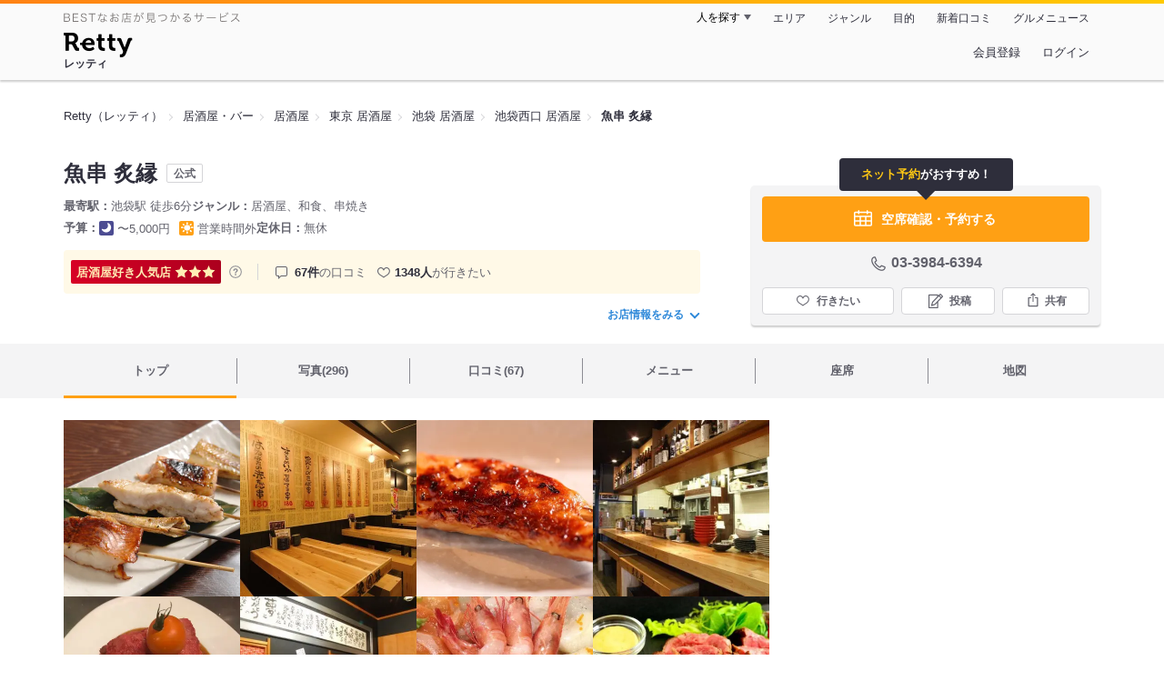

--- FILE ---
content_type: text/html;charset=UTF-8
request_url: https://retty.me/area/PRE13/ARE662/SUB66201/100000448544/
body_size: 31628
content:
<!DOCTYPE html>
<html lang="ja" data-n-head="%7B%22lang%22:%7B%22ssr%22:%22ja%22%7D%7D">
  <head >
    <title>魚串 炙縁（池袋西口/居酒屋） - Retty（レッティ）</title><meta data-n-head="ssr" charset="utf-8"><meta data-n-head="ssr" name="viewport" content="width=device-width, initial-scale=1, viewport-fit=cover, maximum-scale=1.0"><meta data-n-head="ssr" property="og:site_name" content="Retty（レッティ）"><meta data-n-head="ssr" property="og:locale" content="ja_JP"><meta data-n-head="ssr" property="al:ios:app_store_id" content="473919569"><meta data-n-head="ssr" property="al:ios:app_name" content="Retty"><meta data-n-head="ssr" property="fb:app_id" content="218159034880392"><meta data-n-head="ssr" name="twitter:card" content="summary_large_image"><meta data-n-head="ssr" name="twitter:site" content="@Retty_jp"><meta data-n-head="ssr" data-hid="description" name="description" content="[居酒屋好き人気店☆☆☆] こちらは『魚串 炙縁（池袋西口/居酒屋）』のお店ページです。実名でのオススメが67件集まっています。Rettyで食が好きなグルメな人たちからお店を探そう！"><meta data-n-head="ssr" data-hid="keywords" name="keywords" content="魚串 炙縁,うおくし あぶりえん,池袋,居酒屋"><meta data-n-head="ssr" data-hid="al:ios:url" name="al:ios:url" content="retty://?page=restaurant&restaurant_id=100000448544"><meta data-n-head="ssr" data-hid="twitter:url" name="twitter:url" content="https://retty.me/area/PRE13/ARE662/SUB66201/100000448544/"><meta data-n-head="ssr" data-hid="twitter:title" name="twitter:title" content="魚串 炙縁 - Retty（レッティ）"><meta data-n-head="ssr" data-hid="twitter:description" name="twitter:description" content="[居酒屋好き人気店☆☆☆] こちらは『魚串 炙縁（池袋西口/居酒屋）』のお店ページです。実名でのオススメが67件集まっています。Rettyで食が好きなグルメな人たちからお店を探そう！"><meta data-n-head="ssr" data-hid="twitter:image" name="twitter:image" content="https://og-image.retty.me/restaurant/100000448544/"><meta data-n-head="ssr" data-hid="og:type" property="og:type" content="rettyme:restaurant"><meta data-n-head="ssr" data-hid="og:url" property="og:url" content="https://retty.me/area/PRE13/ARE662/SUB66201/100000448544/"><meta data-n-head="ssr" data-hid="og:title" property="og:title" content="魚串 炙縁 - Retty（レッティ）"><meta data-n-head="ssr" data-hid="og:description" property="og:description" content="[居酒屋好き人気店☆☆☆] こちらは『魚串 炙縁（池袋西口/居酒屋）』のお店ページです。実名でのオススメが67件集まっています。Rettyで食が好きなグルメな人たちからお店を探そう！"><meta data-n-head="ssr" data-hid="og:image" property="og:image" content="https://og-image.retty.me/restaurant/100000448544/"><link data-n-head="ssr" rel="icon" type="image/x-icon" href="/ssr_assets/favicon.ico"><link data-n-head="ssr" rel="stylesheet" href="/_nuxt/style-98b9f6.css"><link data-n-head="ssr" data-hid="canonical" rel="canonical" href="https://retty.me/area/PRE13/ARE662/SUB66201/100000448544/"><link data-n-head="ssr" rel="preload" as="image" href="https://ximg.retty.me/crop/s388x388/q80/das/-/retty/img_ebisu/restaurant/100000448544/archive/1350048-5dfc4e0bc97c5.jpg"><link data-n-head="ssr" rel="preload" as="image" href="https://ximg.retty.me/crop/s388x388/q80/das/-/retty/img_ebisu/restaurant/100000448544/archive/1350076-5dfc4f3347339.jpg"><link data-n-head="ssr" rel="preload" as="image" href="https://ximg.retty.me/crop/s388x388/q80/das/-/retty/img_ebisu/restaurant/100000448544/archive/1350049-5dfc4e0ce7e02.jpg"><link data-n-head="ssr" rel="preload" as="image" href="https://ximg.retty.me/crop/s388x388/q80/das/-/retty/img_ebisu/restaurant/100000448544/archive/1350067-5dfc4e1f63ac8.jpg"><link data-n-head="ssr" rel="preload" as="image" href="https://ximg.retty.me/crop/s388x388/q80/das/-/retty/img_ebisu/restaurant/100000448544/archive/1350053-5dfc4e1095ebf.jpg"><link data-n-head="ssr" rel="preload" as="image" href="https://ximg.retty.me/crop/s388x388/q80/das/-/retty/img_ebisu/restaurant/100000448544/archive/1350071-5dfc4e224693a.jpg"><link data-n-head="ssr" rel="preload" as="image" href="https://ximg.retty.me/crop/s388x388/q80/das/-/retty/img_ebisu/restaurant/100000448544/archive/1350051-5dfc4e0e5886a.jpg"><link data-n-head="ssr" rel="preload" as="image" href="https://ximg.retty.me/crop/s388x388/q80/das/-/retty/img_ebisu/restaurant/100000448544/archive/1351797-5dfdf0af470ff.jpg"><link data-n-head="ssr" rel="preload" as="image" href="https://ximg.retty.me/crop/s388x388/q80/das/-/retty/img_ebisu/restaurant/100000448544/archive/1350050-5dfc4e0da585b.jpg"><link data-n-head="ssr" rel="preload" as="image" href="https://ximg.retty.me/crop/s388x388/q80/das/-/retty/img_ebisu/restaurant/100000448544/archive/1350052-5dfc4e0f3318e.jpg"><link data-n-head="ssr" rel="preload" as="image" href="https://ximg.retty.me/crop/s388x388/q80/das/-/retty/img_ebisu/restaurant/100000448544/archive/1350054-5dfc4e11ceea9.png"><link data-n-head="ssr" rel="preload" as="image" href="https://ximg.retty.me/crop/s388x388/q80/das/-/retty/img_ebisu/restaurant/100000448544/archive/1350055-5dfc4e129d5ec.jpg"><script data-n-head="ssr" src="/ssr_assets/scripts/vendor/treasureData.js" defer type="text/javascript"></script><script data-n-head="ssr" src="/ssr_assets/scripts/vendor/nuxtPolyfill.js" defer type="text/javascript"></script><script data-n-head="ssr" src="https://securepubads.g.doubleclick.net/tag/js/gpt.js" defer type="text/javascript"></script><script data-n-head="ssr" type="application/ld+json">[{"@context":"http://schema.org","@type":"ViewAction","target":{"@type":"EntryPoint","urlTemplate":"ios-app://473919569/retty/?page=restaurant&restaurant_id=100000448544"}},{"@context":"http://schema.org","@type":"BreadcrumbList","itemListElement":[{"@type":"ListItem","position":1,"item":{"@id":"https://retty.me/","name":"Retty（レッティ）"}},{"@type":"ListItem","position":2,"item":{"@id":"https://retty.me/category/LCAT1/","name":"居酒屋・バー"}},{"@type":"ListItem","position":3,"item":{"@id":"https://retty.me/category/LCAT1/CAT350/","name":"居酒屋"}},{"@type":"ListItem","position":4,"item":{"@id":"https://retty.me/area/PRE13/LCAT1/CAT350/","name":"東京 居酒屋"}},{"@type":"ListItem","position":5,"item":{"@id":"https://retty.me/area/PRE13/ARE662/LCAT1/CAT350/","name":"池袋 居酒屋"}},{"@type":"ListItem","position":6,"item":{"@id":"https://retty.me/area/PRE13/ARE662/SUB66201/LCAT1/CAT350/","name":"池袋西口 居酒屋"}}]},{"@context":"http://schema.org","@type":"Restaurant","@id":"https://retty.me/area/PRE13/ARE662/SUB66201/100000448544/","name":"魚串 炙縁","alternateName":"うおくし あぶりえん","image":"https://img.retty.me/img_ebisu/restaurant/100000448544/archive/1350048-5dfc4e0bc97c5.jpg","telephone":"03-3984-6394","address":{"@type":"PostalAddress","streetAddress":"池袋３-５９-９ FSビル１F","addressLocality":"豊島区","addressRegion":"東京都","postalCode":"1710014","addressCountry":{"@type":"Country","name":"JP"}},"servesCuisine":["居酒屋","和食","串焼き"],"potentialAction":{"@type":"ReserveAction","target":{"@type":"EntryPoint","urlTemplate":"https://retty.me/reservation/100000448544","inLanguage":"ja-JP","actionPlatform":"http://schema.org/DesktopWebPlatform"},"result":{"@type":"FoodEstablishmentReservation","name":"ネット予約"}},"geo":{"@type":"GeoCoordinates","latitude":35.735629160774,"longitude":139.70800638199},"openingHoursSpecification":[{"@type":"OpeningHoursSpecification","dayOfWeek":["Monday","Tuesday","Wednesday","Thursday","Friday","Saturday"],"opens":"18:00","closes":"25:00"},{"@type":"OpeningHoursSpecification","dayOfWeek":["Sunday","PublicHolidays"],"opens":"17:00","closes":"24:00"}],"review":[{"@type":"Review","position":1,"datePublished":"2019-06-09T16:08:39Z","reviewBody":"［日本酒飲めるお店巡り 157軒目］\n久々に自分好みのほんまに美味しい〜お店教えていただきました。ノドグロの丸焼きが780円という素晴らしさ。すべての食材を厳選しており、野菜から魚から新鮮でどれも美味しすぎます。焼き魚に付いてた大根おろしまで美味しい。笑\n\n特にお豆腐やアスパラガス、しいたけや炙りしめ鯖などの旨さは異常。味付けも濃すぎず、素材の味をしっかりと活かした旨みは凄まじく、何を食べてもほっとため息が出ます。日本酒も多く取り揃えており非常に幸せでございました。あけたてのせんきん美味しかった。\n\nここまで接客も店内も味もクオリティが高いお店はすごいです。池袋のパワースポットと呼ばれている通り、このお店のお客さんにはいいことがあったり、成功したりするんだとか。オーナー夫婦がパワー凄すぎるんでしょうね。\n\nお料理のダイジェスト紹介\n1匹まる焼き口の中が幸せすぎるノドグロ\n香ばしさと焼き加減が旨い新鮮なアスパラ\n出汁を傘ですくって食べるしいたけ\n無駄にシメ過ぎないのが美味しすぎるしめ鯖\n日本一大豆に気を遣ったおとうふ\nゆず風味に舌踊るサワラ\n新鮮すぎて歯ごたえ消えていったホタテ\nもはや燻製チーズと化した濃厚な牡蠣\n\n\nここはあたり","url":"https://retty.me/area/PRE13/ARE662/SUB66201/100000448544/40074618/","author":{"@type":"Person","name":"Keigo.t"},"reviewRating":{"@type":"Rating","ratingValue":3,"worstRating":1,"bestRating":3}},{"@type":"Review","position":2,"datePublished":"2023-05-24T22:48:11Z","reviewBody":"池袋駅北口から少し歩いたところにある炙縁さんへ！\n店員さんのキャラが良くめちゃ接客が良いお店です笑\n料理もこだわりがあってその場で炙ってもらったりと味もそうですが見た目でも楽しめました！\nサバの脂加減とか最高だったー！\nビールも進みおいしかったです！！","url":"https://retty.me/area/PRE13/ARE662/SUB66201/100000448544/55834069/","author":{"@type":"Person","name":"norihito.usami"},"reviewRating":{"@type":"Rating","ratingValue":3,"worstRating":1,"bestRating":3}},{"@type":"Review","position":3,"datePublished":"2023-05-20T03:32:33Z","reviewBody":"池袋から少し離れて粋な穴場すぎる。\nお店がすごい元気で楽しい。あと、飯が美味すぎる。これはリピート決定、是非また行きたい！！","url":"https://retty.me/area/PRE13/ARE662/SUB66201/100000448544/55796854/","author":{"@type":"Person","name":"Uenosono Taro"},"reviewRating":{"@type":"Rating","ratingValue":3,"worstRating":1,"bestRating":3}},{"@type":"Review","position":4,"datePublished":"2024-09-15T17:37:53Z","reviewBody":"何から何までおいしかった。\n\n魚と野菜がメイン。メニューの名前に癖がある。が、そんな癖つけなくても普通に高い料亭みたいな感じで店出せるでしょ、という感じ。\n\n刺盛りは普通の居酒屋で出るレベルじゃない。魚の質もいいし、それを分厚く切って出してくれる。今日はくじらなんかもあって、それもまたジューシーでおいしかった。\n\n色々、魚類はおいしかったのは間違いないのだけど、食事相手と完全に同意したのは、焼きたまねぎ（メニュー名不詳）がMVPであること。あんなに甘いたまねぎ食べたことない。ほんとおいしかった。完全に不意をつかれました。\n\n池袋は行き慣れてないエリアだけど、いい店に出会えてよかった。\n\nうまい食事はやっぱり、うまい。\n\n注：店員さんのテンションがメニュー名同様に高めですので、そういうの苦手だと要注意かも。でも、私も得意ではないけどメシがうまかったから全然問題なかった。","url":"https://retty.me/area/PRE13/ARE662/SUB66201/100000448544/59112788/","author":{"@type":"Person","name":"R. Tsuchiya"},"reviewRating":{"@type":"Rating","ratingValue":3,"worstRating":1,"bestRating":3}},{"@type":"Review","position":5,"datePublished":"2018-12-31T07:17:40Z","reviewBody":"忘年会で利用させていただきました。駅から少し遠いですが、隠れ家的でそれもまた良し。お魚の炙り串が沢山いただけるのが、良いところですが、野菜も豊富でおススメ。日本酒のラインアップも充実しています。ご馳走様でした。\n#日本酒にこだわり #野菜にこだわり #お魚が美味しい","url":"https://retty.me/area/PRE13/ARE662/SUB66201/100000448544/37289011/","author":{"@type":"Person","name":"中村宗悦"},"reviewRating":{"@type":"Rating","ratingValue":3,"worstRating":1,"bestRating":3}}],"priceRange":"ランチ予算: 営業時間外 ディナー予算: 〜5000円","interactionStatistic":["行った人:92人","行きたい人:1348人"],"paymentAccepted":"カード可 : (VISA,MASTERCARD,AMEX,JCB)","aggregateRating":{"@type":"AggregateRating","ratingValue":4.5,"reviewCount":67,"bestRating":5,"worstRating":0}}]</script><link rel="modulepreload" as="script" crossorigin href="/_nuxt/client-BAq1aeJI.js"><link rel="prefetch" as="image" type="image/jpeg" href="/_nuxt/not_found-Bs5h1vgP-98b9f6.jpg"><link rel="prefetch" as="image" type="image/png" href="/_nuxt/no-user-icon-DA2IkvCS-98b9f6.png"><link rel="prefetch" as="image" type="image/svg+xml" href="/_nuxt/catchcopy-BXFLMLhI-98b9f6.svg"><link rel="prefetch" as="image" type="image/svg+xml" href="/_nuxt/iconfont-AEAI28Ga-98b9f6.svg"><link rel="prefetch" as="image" type="image/svg+xml" href="/_nuxt/ic_search-D5W3hUgS-98b9f6.svg"><link rel="prefetch" as="image" type="image/svg+xml" href="/_nuxt/ic_modal_login-Bfaa9Knx-98b9f6.svg"><link rel="prefetch" as="image" type="image/svg+xml" href="/_nuxt/ic_modal_hamburger-CO6b-0AH-98b9f6.svg"><link rel="prefetch" as="image" type="image/svg+xml" href="/_nuxt/ic-retty_symbol-DbM0Epu8-98b9f6.svg">
  </head>
  <body >
    <div data-server-rendered="true" id="__nuxt"><!----><div id="__layout"><div><header class="header" data-v-dccb3a6b><div class="header__centering" data-v-dccb3a6b><div class="header__sub" data-v-dccb3a6b><a href="https://retty.me/announce/philosophy/" class="header__catchcopy" data-v-dccb3a6b><img src="/_nuxt/catchcopy-BXFLMLhI-98b9f6.svg" alt="BESTなお店が見つかるサービス" width="194" height="12" data-v-dccb3a6b></a><ul class="global-navigation" data-v-63815ba8 data-v-dccb3a6b><!----><li isShown="true" class="navigation-item" data-v-e368c963 data-v-63815ba8><button class="navigation-item__button" data-v-e368c963> 人を探す </button><div class="tooltip navigation-item__popup" style="display:none;" data-v-22224c7e data-v-e368c963><ul class="link-list" data-v-22224c7e data-v-e368c963><li class="link-list__item" data-v-22224c7e data-v-e368c963><a href="https://retty.me/top-users/" data-v-e368c963> TOP USER </a></li><li class="link-list__item" data-v-22224c7e data-v-e368c963><a href="https://user.retty.me/" data-v-e368c963> ユーザーを探す </a></li></ul></div></li><li isShown="true" class="navigation-item" data-v-e368c963 data-v-63815ba8><a href="https://retty.me/area/" class="navigation-item__link" data-v-e368c963> エリア </a></li><li isShown="true" class="navigation-item" data-v-e368c963 data-v-63815ba8><a href="https://retty.me/category/" class="navigation-item__link" data-v-e368c963> ジャンル </a></li><li isShown="true" class="navigation-item" data-v-e368c963 data-v-63815ba8><a href="https://retty.me/purpose/" class="navigation-item__link" data-v-e368c963> 目的 </a></li><li isShown="true" class="navigation-item" data-v-e368c963 data-v-63815ba8><a href="https://retty.me/reports/" class="navigation-item__link" data-v-e368c963> 新着口コミ </a></li><li isShown="true" class="navigation-item" data-v-e368c963 data-v-63815ba8><a rel="noopener" target="_blank" href="https://retty.news/" class="navigation-item__link" data-v-e368c963> グルメニュース </a></li></ul></div><div class="header__main" data-v-dccb3a6b><ruby class="header-logo" data-v-dccb3a6b><a href="https://retty.me/" aria-label="Retty" class="header-logo__item" data-v-dccb3a6b></a><rt class="header-logo__kana" data-v-dccb3a6b>レッティ</rt></ruby><search-bar-pc search-props="{&quot;locationType&quot;:&quot;SUB_AREA&quot;,&quot;subArea&quot;:{&quot;type&quot;:&quot;SUB_AREA&quot;,&quot;id&quot;:66201,&quot;name&quot;:&quot;池袋西口&quot;},&quot;keywordType&quot;:&quot;CATEGORY&quot;,&quot;category&quot;:{&quot;type&quot;:&quot;CATEGORY&quot;,&quot;id&quot;:350,&quot;name&quot;:&quot;居酒屋&quot;}}" class="header__search" data-v-dccb3a6b></search-bar-pc><div class="menu" data-v-e46ae649 data-v-dccb3a6b><a rel="nofollow" href="https://retty.me/login/signup/?returnUrl=%2Farea%2FPRE13%2FARE662%2FSUB66201%2F100000448544%2F" class="navigation-button" data-v-e46ae649> 会員登録 </a><a rel="nofollow" href="https://retty.me/login/?returnUrl=%2Farea%2FPRE13%2FARE662%2FSUB66201%2F100000448544%2F" class="navigation-button" data-v-e46ae649> ログイン </a></div></div></div></header><main class="restaurant-detail" data-v-83bd07a4><!----><section class="restaurant-detail__breadcrumbs" data-v-83bd07a4><nav class="breadcrumb" data-v-7439e540 data-v-83bd07a4><ol class="breadcrumb__list breadcrumb__list--restaurant" data-v-7439e540><li __typename="BreadcrumbsItem" class="item breadcrumb__item" data-v-c81b06b5 data-v-7439e540><a href="https://retty.me/" data-v-c81b06b5><span data-v-c81b06b5>Retty（レッティ）</span></a></li><li __typename="BreadcrumbsItem" class="item breadcrumb__item" data-v-c81b06b5 data-v-7439e540><a href="https://retty.me/category/LCAT1/" data-v-c81b06b5><span data-v-c81b06b5>居酒屋・バー</span></a></li><li __typename="BreadcrumbsItem" class="item breadcrumb__item" data-v-c81b06b5 data-v-7439e540><a href="https://retty.me/category/LCAT1/CAT350/" data-v-c81b06b5><span data-v-c81b06b5>居酒屋</span></a></li><li __typename="BreadcrumbsItem" class="item breadcrumb__item" data-v-c81b06b5 data-v-7439e540><a href="https://retty.me/area/PRE13/LCAT1/CAT350/" data-v-c81b06b5><span data-v-c81b06b5>東京 居酒屋</span></a></li><li __typename="BreadcrumbsItem" class="item breadcrumb__item" data-v-c81b06b5 data-v-7439e540><a href="https://retty.me/area/PRE13/ARE662/LCAT1/CAT350/" data-v-c81b06b5><span data-v-c81b06b5>池袋 居酒屋</span></a></li><li __typename="BreadcrumbsItem" class="item breadcrumb__item" data-v-c81b06b5 data-v-7439e540><a href="https://retty.me/area/PRE13/ARE662/SUB66201/LCAT1/CAT350/" data-v-c81b06b5><span data-v-c81b06b5>池袋西口 居酒屋</span></a></li><li class="item breadcrumb__item item--last" data-v-c81b06b5 data-v-7439e540><a href="https://retty.me/area/PRE13/ARE662/SUB66201/100000448544/" data-v-c81b06b5><span data-v-c81b06b5>魚串 炙縁</span></a></li></ol></nav><aside class="restaurant-top-banner" data-v-3a9ece3a data-v-83bd07a4><!----></aside></section><header class="restaurant-detail__header" data-v-83bd07a4><section class="summary" data-v-792ed78d data-v-83bd07a4><div class="summary__content" data-v-792ed78d><!----><div class="restaurant-summary-title summary__title" data-v-6dbad5ad data-v-792ed78d><h1 class="restaurant-summary-title__name" data-v-6dbad5ad> 魚串 炙縁</h1><span class="member-restaurant-label" data-v-6dbad5ad>公式</span></div><footer class="footer" data-v-e4fcb448 data-v-792ed78d><dl class="footer__information information-list" data-v-e4fcb448><div class="information-list__item" data-v-e4fcb448><dt class="information-list__label information-list__label--location" data-v-e4fcb448><span data-v-e4fcb448>最寄駅</span></dt><dd class="information-list__description" data-v-e4fcb448> 池袋駅 徒歩6分 </dd></div><div class="information-list__item" data-v-e4fcb448><dt class="information-list__label information-list__label--categories" data-v-e4fcb448><span data-v-e4fcb448>ジャンル</span></dt><dd class="information-list__description" data-v-e4fcb448> 居酒屋、和食、串焼き </dd></div></dl><dl class="footer__information information-list" data-v-e4fcb448><div class="information-list__item" data-v-e4fcb448><dt class="information-list__label" data-v-e4fcb448><span data-v-e4fcb448>予算</span></dt><dd class="information-list__description" data-v-e4fcb448><dl class="information-list__budgets" data-v-e4fcb448><div class="information-list__budget-item" data-v-e4fcb448><dt data-v-e4fcb448></dt><dd data-v-e4fcb448><span class="scene-badge scene-badge--dinner" data-v-487ff6db data-v-e4fcb448>〜5,000円</span></dd></div><div class="information-list__budget-item" data-v-e4fcb448><dt data-v-e4fcb448></dt><dd data-v-e4fcb448><span class="scene-badge scene-badge--lunch" data-v-487ff6db data-v-e4fcb448>営業時間外</span></dd></div></dl></dd></div><div class="information-list__item" data-v-e4fcb448><dt class="information-list__label information-list__label--holidays" data-v-e4fcb448><span data-v-e4fcb448>定休日</span></dt><dd class="information-list__description" data-v-e4fcb448> 無休 </dd></div></dl></footer><div data-v-61e7bf14 data-v-792ed78d><ul class="speciality-label-list" data-v-61e7bf14><li class="speciality-label-list__item" data-v-61e7bf14><div class="familiar-label__block" data-v-61e7bf14><div id="1" __typename="FamiliarAttribute" class="familiar-label-high familiar-label-high--medium" data-v-b095a677 data-v-61e7bf14><span data-v-b095a677>居酒屋好き</span><span data-v-b095a677>人気店</span><div class="familiar-label-high__score" data-v-b095a677><svg viewBox="0 0 26 24" xmlns="http://www.w3.org/2000/svg" class="familiar-label-high__star" data-v-b095a677><path d="M13.0001 0.15625L16.7483 7.75059L25.1291 8.96843L19.0646 14.8798L20.4962 23.2268L13.0001 19.286L5.50403 23.2268L6.93559 14.8798L0.871094 8.96843L9.25194 7.75059L13.0001 0.15625Z" data-v-b095a677></path></svg><svg viewBox="0 0 26 24" xmlns="http://www.w3.org/2000/svg" class="familiar-label-high__star" data-v-b095a677><path d="M13.0001 0.15625L16.7483 7.75059L25.1291 8.96843L19.0646 14.8798L20.4962 23.2268L13.0001 19.286L5.50403 23.2268L6.93559 14.8798L0.871094 8.96843L9.25194 7.75059L13.0001 0.15625Z" data-v-b095a677></path></svg><svg viewBox="0 0 26 24" xmlns="http://www.w3.org/2000/svg" class="familiar-label-high__star" data-v-b095a677><path d="M13.0001 0.15625L16.7483 7.75059L25.1291 8.96843L19.0646 14.8798L20.4962 23.2268L13.0001 19.286L5.50403 23.2268L6.93559 14.8798L0.871094 8.96843L9.25194 7.75059L13.0001 0.15625Z" data-v-b095a677></path></svg></div></div><a target="_blank" href="https://retty.me/announce/familiar-label/" class="familiar-label__help-link" data-v-61e7bf14><figure data-v-61e7bf14><svg width="16" height="16" viewBox="0 0 48 48" xmlns="http://www.w3.org/2000/svg"><g fill="#8C8C93"><path d="m0 0h48v48h-48z" fill="none"></path><path d="m24 3.5a20.5 20.5 0 1 0 20.5 20.5 20.5233 20.5233 0 0 0 -20.5-20.5zm0 38a17.5 17.5 0 1 1 17.5-17.5 17.52 17.52 0 0 1 -17.5 17.5z"></path><path d="m21.848 30.9034h4.5313v4.38h-4.5313z"></path><path d="m29.4183 14.3536a9.4692 9.4692 0 0 0 -5.6914-1.637 7.9541 7.9541 0 0 0 -4.3948 1.1515q-2.8346 1.8041-3.0162 6.123h4.38a4.4986 4.4986 0 0 1 .7333-2.4252 2.7076 2.7076 0 0 1 2.4876-1.1667 2.82 2.82 0 0 1 2.4565.9469 3.5435 3.5435 0 0 1 .6728 2.0993 3.057 3.057 0 0 1 -.6041 1.8337 3.8524 3.8524 0 0 1 -.8765.8949l-1.1035.8634a6.241 6.241 0 0 0 -2.0244 2.251 11.9142 11.9142 0 0 0 -.4838 3.539h4.1072a6.7222 6.7222 0 0 1 .1966-1.7888 3.259 3.259 0 0 1 1.1641-1.5913l1.073-.8338a11.2834 11.2834 0 0 0 2.2066-2.0913 5.4834 5.4834 0 0 0 .9828-3.3191 5.5988 5.5988 0 0 0 -2.2658-4.8495z"></path></g></svg></figure></a></div></li><li class="list-divider" data-v-61e7bf14></li><li class="report-count" data-v-61e7bf14><strong class="report-count--bold" data-v-61e7bf14>67件</strong>の口コミ </li><li class="wannago-count" data-v-61e7bf14><strong class="wannago-count--bold" data-v-61e7bf14>1348人</strong>が行きたい </li></ul></div><!----><a href="#js-restaurant-info" class="readmore readmore--margin-top" data-v-792ed78d> お店情報をみる <i data-v-792ed78d></i></a></div><div class="actions" style="z-index:90;" data-v-0d0c8869 data-v-792ed78d><div class="reservation-speech-balloon" data-v-84896289 data-v-0d0c8869><p data-v-84896289><em class="reservation-speech-balloon--emphasis" data-v-84896289>ネット予約</em>がおすすめ！</p></div><div class="actions__box" data-v-0d0c8869><div data-v-485de147 data-v-0d0c8869><a rel="noopener noreferrer nofollow noreferrer noopener nofollow" target="_blank" href="https://www.hotpepper.jp/strJ000759029/yoyaku/?vos=cpshppallall0130307011" class="featured-button" data-v-485de147><figure class="featured-button__icon" data-v-485de147><svg id="icon" width="24px" height="32px" xmlns="http://www.w3.org/2000/svg" viewBox="0 0 48 48"><title>calendar_o</title><path d="M40.8057,9.4389h-5.97V7.7a1.5,1.5,0,1,0-3,0V9.4389H16.1646V7.7a1.5,1.5,0,0,0-3,0V9.4389h-5.97A3.1978,3.1978,0,0,0,4,12.6332V38.1088a3.1979,3.1979,0,0,0,3.1943,3.1944H40.8057A3.1979,3.1979,0,0,0,44,38.1088V12.6332A3.1978,3.1978,0,0,0,40.8057,9.4389ZM19.3335,28.3129V21.3315h9.333v6.9814Zm9.333,3v6.99h-9.333v-6.99ZM7,21.3315h9.3335v6.9814H7Zm24.6665,0H41v6.9814H31.6665ZM7.1943,12.4389h5.97v1.5039a1.5,1.5,0,0,0,3,0V12.4389H31.8354v1.5039a1.5,1.5,0,0,0,3,0V12.4389h5.97A.1994.1994,0,0,1,41,12.6332v5.6983H7V12.6332A.1994.1994,0,0,1,7.1943,12.4389ZM7,38.1088V31.3129h9.3335v6.99H7.1943A.2.2,0,0,1,7,38.1088Zm33.8057.1944H31.6665v-6.99H41v6.7959A.2.2,0,0,1,40.8057,38.3032Z" fill="#fff"></path></svg></figure><div data-v-485de147><span data-v-485de147>空席確認・予約する</span><span class="featured-button__subtext" data-v-485de147></span></div></a></div><div class="telephone telephone--reservation" data-v-36f2c735 data-v-0d0c8869><i data-v-36f2c735></i> <span class="tel-number" data-v-36f2c735>03-3984-6394</span></div><!----><ul class="actions__button-list" data-v-0d0c8869><li class="actions__button-item actions__button-item--primary" data-v-0d0c8869><button type="button" class="button button--wannago" data-v-ac1c44ab data-v-0d0c8869><!----><span class="button__label" data-v-ac1c44ab>行きたい</span><!----></button></li><li class="actions__button-item" data-v-0d0c8869><button type="button" class="button button--post" data-v-ac1c44ab data-v-0d0c8869><!----><span class="button__label" data-v-ac1c44ab>投稿</span><!----></button></li><li class="actions__button-item" data-v-0d0c8869><button type="button" class="button button--share" data-v-ac1c44ab data-v-0d0c8869><figure data-v-ac1c44ab><svg width="18px" height="18px" viewBox="0 0 48 48" version="1.1" xmlns="http://www.w3.org/2000/svg" xmlns:xlink="http://www.w3.org/1999/xlink"><title>ic_export</title><path d="M37.07,15.71h-6.3c-.83,0-1.5,.67-1.5,1.5s.67,1.5,1.5,1.5h4.8v21.52H12.43V18.71h4.8c.83,0,1.5-.67,1.5-1.5s-.67-1.5-1.5-1.5h-6.3c-.83,0-1.5,.67-1.5,1.5v24.52c0,.83,.67,1.5,1.5,1.5h26.14c.83,0,1.5-.67,1.5-1.5V17.21c0-.83-.67-1.5-1.5-1.5Z" fill="#62626c"></path><path d="M19.3,11.82l3.2-3.2V28.06c0,.83,.67,1.5,1.5,1.5s1.5-.67,1.5-1.5V8.62l3.2,3.2c.29,.29,.68,.44,1.06,.44s.77-.15,1.06-.44c.59-.59,.59-1.54,0-2.12l-5.76-5.76c-.07-.07-.15-.13-.23-.19-.02-.01-.04-.02-.06-.03-.06-.04-.13-.08-.2-.1-.03-.01-.06-.02-.09-.03-.06-.02-.12-.04-.19-.06-.1-.02-.2-.03-.3-.03s-.2,.01-.3,.03c-.06,.01-.13,.04-.19,.06-.03,.01-.06,.02-.09,.03-.07,.03-.13,.07-.2,.1-.02,.01-.04,.02-.06,.03-.08,.05-.16,.12-.23,.19l-5.76,5.76c-.59,.59-.59,1.54,0,2.12s1.54,.59,2.12,0Z" fill="#62626c"></path></svg></figure><span class="button__label" data-v-ac1c44ab>共有</span><!----></button><div class="tooltip share-dialog" style="display:none;" data-v-22224c7e data-v-3e714e0b data-v-0d0c8869><ul class="share-dialog__sns-list" data-v-22224c7e data-v-3e714e0b><li class="share-dialog__sns-item share-dialog__sns-item--twitter" data-v-22224c7e data-v-3e714e0b><a rel="noopener noreferrer nofollow" target="_blank" href="https://www.twitter.com/share?url=https%3A%2F%2Fretty.me%2Farea%2FPRE13%2FARE662%2FSUB66201%2F100000448544%2F&amp;text=%E9%AD%9A%E4%B8%B2%20%E7%82%99%E7%B8%81" data-v-3e714e0b> X(Twitter)でポスト </a></li><li class="share-dialog__sns-item share-dialog__sns-item--facebook" data-v-22224c7e data-v-3e714e0b><a rel="noopener noreferrer nofollow" target="_blank" href="https://www.facebook.com/sharer/sharer.php?u=https%3A%2F%2Fretty.me%2Farea%2FPRE13%2FARE662%2FSUB66201%2F100000448544%2F" data-v-3e714e0b> Facebookでシェア </a></li></ul><div class="share-dialog__information-text" data-v-22224c7e data-v-3e714e0b><p data-v-22224c7e data-v-3e714e0b> 魚串 炙縁
03-3984-6394
東京都豊島区池袋３-５９-９ FSビル１F
https://retty.me/area/PRE13/ARE662/SUB66201/100000448544/ </p><div class="share-dialog__copied-dialog" style="display:none;" data-v-3e714e0b data-v-3e714e0b>コピーしました</div></div></div></li></ul></div></div></section></header><div class="sticky-detector" data-v-83bd07a4></div><nav class="navigation restaurant-detail__navigation" data-v-6189a9c8 data-v-83bd07a4><ul class="restaurant-navigation-bar" data-v-6189a9c8><li class="navigation-bar-item restaurant-navigation-bar__item navigation-bar-item--active" data-v-ddde4fdd data-v-6189a9c8><a href="https://retty.me/area/PRE13/ARE662/SUB66201/100000448544/" class="navigation-bar-item__link" data-v-ddde4fdd><span data-v-ddde4fdd> トップ <!----></span></a><!----></li><li class="navigation-bar-item restaurant-navigation-bar__item" data-v-ddde4fdd data-v-6189a9c8><a href="https://retty.me/area/PRE13/ARE662/SUB66201/100000448544/photos/" class="navigation-bar-item__link" data-v-ddde4fdd><span data-v-ddde4fdd> 写真(296) <!----></span></a><div class="navigation-bar-item__child-nav" data-v-ddde4fdd><ul data-v-ddde4fdd><li class="navigation-bar-item__child-item" data-v-ddde4fdd><a href="https://retty.me/area/PRE13/ARE662/SUB66201/100000448544/photos/?kind=1" data-v-ddde4fdd> 料理(253) </a></li><li class="navigation-bar-item__child-item" data-v-ddde4fdd><a href="https://retty.me/area/PRE13/ARE662/SUB66201/100000448544/photos/?kind=3" data-v-ddde4fdd> 内観(15) </a></li><li class="navigation-bar-item__child-item" data-v-ddde4fdd><a href="https://retty.me/area/PRE13/ARE662/SUB66201/100000448544/photos/?kind=2" data-v-ddde4fdd> 外観(11) </a></li><li class="navigation-bar-item__child-item" data-v-ddde4fdd><a href="https://retty.me/area/PRE13/ARE662/SUB66201/100000448544/photos/?kind=4" data-v-ddde4fdd> メニュー(17) </a></li></ul></div></li><li class="navigation-bar-item restaurant-navigation-bar__item" data-v-ddde4fdd data-v-6189a9c8><a href="https://retty.me/area/PRE13/ARE662/SUB66201/100000448544/reports/" class="navigation-bar-item__link" data-v-ddde4fdd><span data-v-ddde4fdd> 口コミ(67) <!----></span></a><div class="navigation-bar-item__child-nav" data-v-ddde4fdd><ul data-v-ddde4fdd><li class="navigation-bar-item__child-item" data-v-ddde4fdd><a href="https://retty.me/area/PRE13/ARE662/SUB66201/100000448544/reports/?scene_type=1" data-v-ddde4fdd> ランチ(4) </a></li><li class="navigation-bar-item__child-item" data-v-ddde4fdd><a href="https://retty.me/area/PRE13/ARE662/SUB66201/100000448544/reports/?scene_type=2" data-v-ddde4fdd> ディナー(54) </a></li></ul></div></li><li class="navigation-bar-item restaurant-navigation-bar__item" data-v-ddde4fdd data-v-6189a9c8><a href="https://retty.me/area/PRE13/ARE662/SUB66201/100000448544/menu/" class="navigation-bar-item__link" data-v-ddde4fdd><span data-v-ddde4fdd> メニュー <!----></span></a><div class="navigation-bar-item__child-nav" data-v-ddde4fdd><ul data-v-ddde4fdd><li class="navigation-bar-item__child-item" data-v-ddde4fdd><a href="https://retty.me/area/PRE13/ARE662/SUB66201/100000448544/menu/#dishes" data-v-ddde4fdd> 料理 </a></li><li class="navigation-bar-item__child-item" data-v-ddde4fdd><a href="https://retty.me/area/PRE13/ARE662/SUB66201/100000448544/menu/#course" data-v-ddde4fdd> コース </a></li><li class="navigation-bar-item__child-item navigation-bar-item__child-item--disabled" data-v-ddde4fdd><a data-v-ddde4fdd>ランチ</a></li><li class="navigation-bar-item__child-item" data-v-ddde4fdd><a href="https://retty.me/area/PRE13/ARE662/SUB66201/100000448544/menu/#drink" data-v-ddde4fdd> ドリンク </a></li><li class="navigation-bar-item__child-item" data-v-ddde4fdd><a href="https://retty.me/area/PRE13/ARE662/SUB66201/100000448544/menu/#menu" data-v-ddde4fdd> メニュー写真 </a></li><li class="navigation-bar-item__child-item" data-v-ddde4fdd><a href="https://retty.me/area/PRE13/ARE662/SUB66201/100000448544/menu/#takeout" data-v-ddde4fdd> テイクアウト </a></li></ul></div></li><li class="navigation-bar-item restaurant-navigation-bar__item" data-v-ddde4fdd data-v-6189a9c8><a href="https://retty.me/area/PRE13/ARE662/SUB66201/100000448544/seats/" class="navigation-bar-item__link" data-v-ddde4fdd><span data-v-ddde4fdd> 座席 <!----></span></a><!----></li><li class="navigation-bar-item restaurant-navigation-bar__item" data-v-ddde4fdd data-v-6189a9c8><a href="https://retty.me/area/PRE13/ARE662/SUB66201/100000448544/map/" class="navigation-bar-item__link" data-v-ddde4fdd><span data-v-ddde4fdd> 地図 <!----></span></a><!----></li></ul></nav><section class="restaurant-detail__content" data-v-b2486b02 data-v-83bd07a4><div class="content-columns" data-v-b2486b02><div class="content-columns__item--restaurants" data-v-b2486b02><div class="content-columns__main-contents" data-v-b2486b02><div class="restaurant-image-gallery" data-v-fa6a6c3a data-v-b2486b02><ul class="images" data-v-fa6a6c3a><li class="images__item" data-v-fa6a6c3a><img loading="eager" alt="" src="https://ximg.retty.me/crop/s388x388/q80/das/-/retty/img_ebisu/restaurant/100000448544/archive/1350048-5dfc4e0bc97c5.jpg" class="images__image" data-v-fa6a6c3a></li><li class="images__item" data-v-fa6a6c3a><img loading="eager" alt="" src="https://ximg.retty.me/crop/s388x388/q80/das/-/retty/img_ebisu/restaurant/100000448544/archive/1350076-5dfc4f3347339.jpg" class="images__image" data-v-fa6a6c3a></li><li class="images__item" data-v-fa6a6c3a><img loading="eager" alt="¨名物　鮭ハラスの西京焼き串¨" src="https://ximg.retty.me/crop/s388x388/q80/das/-/retty/img_ebisu/restaurant/100000448544/archive/1350049-5dfc4e0ce7e02.jpg" class="images__image" data-v-fa6a6c3a></li><li class="images__item" data-v-fa6a6c3a><img loading="eager" alt="まったりくつろげるカウンター席" src="https://ximg.retty.me/crop/s388x388/q80/das/-/retty/img_ebisu/restaurant/100000448544/archive/1350067-5dfc4e1f63ac8.jpg" class="images__image" data-v-fa6a6c3a></li><li class="images__item" data-v-fa6a6c3a><img loading="eager" alt="『ケーキみたいだろ…肉じゃがなんだぜ…これで…。』" src="https://ximg.retty.me/crop/s388x388/q80/das/-/retty/img_ebisu/restaurant/100000448544/archive/1350053-5dfc4e1095ebf.jpg" class="images__image" data-v-fa6a6c3a></li><li class="images__item" data-v-fa6a6c3a><img loading="eager" alt="お座敷個室も完備！" src="https://ximg.retty.me/crop/s388x388/q80/das/-/retty/img_ebisu/restaurant/100000448544/archive/1350071-5dfc4e224693a.jpg" class="images__image" data-v-fa6a6c3a></li><li class="images__item" data-v-fa6a6c3a><img loading="eager" alt="毎週金曜・限定『１０食』　¨伝説のカルパッチョ¨" src="https://ximg.retty.me/crop/s388x388/q80/das/-/retty/img_ebisu/restaurant/100000448544/archive/1350051-5dfc4e0e5886a.jpg" class="images__image" data-v-fa6a6c3a></li><li class="images__item" data-v-fa6a6c3a><img loading="eager" alt="料理" src="https://ximg.retty.me/crop/s388x388/q80/das/-/retty/img_ebisu/restaurant/100000448544/archive/1351797-5dfdf0af470ff.jpg" class="images__image" data-v-fa6a6c3a></li><li class="images__item" data-v-fa6a6c3a><img loading="eager" alt="料理" src="https://ximg.retty.me/crop/s388x388/q80/das/-/retty/img_ebisu/restaurant/100000448544/archive/1350050-5dfc4e0da585b.jpg" class="images__image" data-v-fa6a6c3a></li><li class="images__item" data-v-fa6a6c3a><img loading="eager" alt="料理" src="https://ximg.retty.me/crop/s388x388/q80/das/-/retty/img_ebisu/restaurant/100000448544/archive/1350052-5dfc4e0f3318e.jpg" class="images__image" data-v-fa6a6c3a></li><li class="images__item" data-v-fa6a6c3a><img loading="eager" alt="料理" src="https://ximg.retty.me/crop/s388x388/q80/das/-/retty/img_ebisu/restaurant/100000448544/archive/1350054-5dfc4e11ceea9.png" class="images__image" data-v-fa6a6c3a></li><li class="images__item images__item--alliance" data-v-fa6a6c3a><div data-v-fa6a6c3a><a rel="noopener noreferrer nofollow noreferrer noopener sponsored" target="_blank" href="https://www.hotpepper.jp/strJ000759029/photo/?vos=cpshppallall0130307011" class="images__alliance-link" data-v-fa6a6c3a><div class="images__alliance-text" data-v-fa6a6c3a><span class="images__alliance-main" data-v-fa6a6c3a>写真をもっとみる</span></div><span class="images__alliance-sub" data-v-fa6a6c3a>※提携サイトに移動します</span></a></div></li></ul><!----></div><section class="highlight-block restaurant-highlight-block" data-v-779bfd30 data-v-b2486b02><div class="highlight-block__container" data-v-779bfd30><div class="highlight-block__item" data-v-779bfd30><figure data-v-03b5af9e data-v-779bfd30><svg width="24" height="24" viewBox="0 0 48 48" fill="none" xmlns="http://www.w3.org/2000/svg" class="icon-four-pointed-star" data-v-03b5af9e><path d="M24 2L18 18L2 24L18 30L24 46L30 30L46 24L30 18L24 2Z" fill="#FFC814" data-v-03b5af9e></path></svg></figure><div data-v-779bfd30><p class="highlight-block__text" data-v-779bfd30>個室あり</p></div></div><div class="highlight-block__item" data-v-779bfd30><figure data-v-03b5af9e data-v-779bfd30><svg width="24" height="24" viewBox="0 0 48 48" fill="none" xmlns="http://www.w3.org/2000/svg" class="icon-four-pointed-star" data-v-03b5af9e><path d="M24 2L18 18L2 24L18 30L24 46L30 30L46 24L30 18L24 2Z" fill="#FFC814" data-v-03b5af9e></path></svg></figure><div data-v-779bfd30><p class="highlight-block__text" data-v-779bfd30>禁煙</p></div></div><div class="highlight-block__item" data-v-779bfd30><figure data-v-03b5af9e data-v-779bfd30><svg width="24" height="24" viewBox="0 0 48 48" fill="none" xmlns="http://www.w3.org/2000/svg" class="icon-four-pointed-star" data-v-03b5af9e><path d="M24 2L18 18L2 24L18 30L24 46L30 30L46 24L30 18L24 2Z" fill="#FFC814" data-v-03b5af9e></path></svg></figure><div data-v-779bfd30><p class="highlight-block__text" data-v-779bfd30>クレカ・PayPay決済可</p></div></div><div class="highlight-block__item" data-v-779bfd30><figure data-v-03b5af9e data-v-779bfd30><svg width="24" height="24" viewBox="0 0 48 48" fill="none" xmlns="http://www.w3.org/2000/svg" class="icon-four-pointed-star" data-v-03b5af9e><path d="M24 2L18 18L2 24L18 30L24 46L30 30L46 24L30 18L24 2Z" fill="#FFC814" data-v-03b5af9e></path></svg></figure><div data-v-779bfd30><p class="highlight-block__text" data-v-779bfd30>子連れOK</p></div></div><div class="highlight-block__item" data-v-779bfd30><figure data-v-03b5af9e data-v-779bfd30><svg width="24" height="24" viewBox="0 0 48 48" fill="none" xmlns="http://www.w3.org/2000/svg" class="icon-four-pointed-star" data-v-03b5af9e><path d="M24 2L18 18L2 24L18 30L24 46L30 30L46 24L30 18L24 2Z" fill="#FFC814" data-v-03b5af9e></path></svg></figure><div data-v-779bfd30><p class="highlight-block__text" data-v-779bfd30>おひとり様OK</p></div></div><div class="highlight-block__item" data-v-779bfd30><figure data-v-03b5af9e data-v-779bfd30><svg width="24" height="24" viewBox="0 0 48 48" fill="none" xmlns="http://www.w3.org/2000/svg" class="icon-four-pointed-star" data-v-03b5af9e><path d="M24 2L18 18L2 24L18 30L24 46L30 30L46 24L30 18L24 2Z" fill="#FFC814" data-v-03b5af9e></path></svg></figure><div data-v-779bfd30><p class="highlight-block__text" data-v-779bfd30>貸切OK</p></div></div></div></section><section class="restaurant-introduction" data-v-32bb1534 data-v-b2486b02><div data-v-32bb1534><p class="restaurant-introduction__catchphrase" data-v-32bb1534> 【人気YouTuber鴨頭嘉人氏ゲキ推しの名店】究極の゛おもてなし゛居酒屋 </p><div class="clamped-text restaurant-introduction__description" data-v-ee6e0b82 data-v-32bb1534><p class="clamped-text__content" style="--line-count:3;" data-v-ee6e0b82>2013・14年！ぐるなび池袋西口串焼きランキング『1位！』
第6回居酒屋甲子園『全国準優勝！』



☆心の時代の感動サービス／坂本光司（著）掲載
☆２０代の働く君に贈るたいせつなこと／松本望太郎（著）掲載
☆前祝いの法則／ひすい こたろう・大嶋 啓介 著　掲載



゛日本一の゛新年会・歓迎会・送別会・お誕生日を体験した事ありますか？
○゛鮮度抜群゛な魚を炭火で炙り美味しい焼き魚を21種以上ご用意！
〇料理長が築地より゛直接゛仕入れた季節の食材
〇゛利き酒師の女将゛が選ぶ２５種以上の季節の日本酒・地酒
〇宴会・昼間の場所の貸出大歓迎！！</p><!----></div></div><div data-v-32bb1534><a rel="noopener noreferrer nofollow noreferrer noopener sponsored" target="_blank" href="https://www.hotpepper.jp/strJ000759029/?vos=cpshppallall0130307011" class="alliance-url-button alliance-url-button" data-v-49a5bff5 data-v-32bb1534><span data-v-49a5bff5>提携サイトで詳しくみる</span></a></div></section></div><section class="content photo-menu" data-v-64c9db24 data-v-7c63e8c0 data-v-b2486b02><section class="main-title content__title" data-v-212967f5 data-v-64c9db24><h2 class="main-title__title" data-v-212967f5> 座席 </h2><!----><!----></section><div data-v-7c63e8c0><ul class="seats-image" data-v-7c63e8c0><li class="seats-image__item" data-v-7c63e8c0><div class="seat-image-item" data-v-4afd1c31 data-v-7c63e8c0><img loading="lazy" alt="TABLE" src="https://ximg.retty.me/crop/s400x400/q80/das/-/retty/img_ebisu/restaurant/100000448544/archive/1350076-5dfc4f3347339.jpg" class="seat-image-item__image" data-v-4afd1c31><div class="seat-image-item__title" data-v-4afd1c31>テーブル 2名〜</div><div class="seat-image-item__text" data-v-4afd1c31>喫煙可</div><div class="seat-image-item__text" data-v-4afd1c31>チャージ料金： なし</div><!----></div></li><li class="seats-image__item" data-v-7c63e8c0><div class="seat-image-item" data-v-4afd1c31 data-v-7c63e8c0><img loading="lazy" alt="COUNTER" src="https://ximg.retty.me/crop/s400x400/q80/das/-/retty/img_ebisu/restaurant/100000448544/archive/1350072-5dfc4e22d2669.jpg" class="seat-image-item__image" data-v-4afd1c31><div class="seat-image-item__title" data-v-4afd1c31>カウンター 1名〜</div><div class="seat-image-item__text" data-v-4afd1c31>喫煙可</div><div class="seat-image-item__text" data-v-4afd1c31>チャージ料金： なし</div><!----></div></li><li class="seats-image__item" data-v-7c63e8c0><div class="seat-image-item" data-v-4afd1c31 data-v-7c63e8c0><img loading="lazy" alt="TABLE" src="https://ximg.retty.me/crop/s400x400/q80/das/-/retty/img_ebisu/restaurant/100000448544/archive/1350071-5dfc4e224693a.jpg" class="seat-image-item__image" data-v-4afd1c31><div class="seat-image-item__title" data-v-4afd1c31>テーブル 2名〜</div><div class="seat-image-item__text" data-v-4afd1c31>喫煙可</div><div class="seat-image-item__text" data-v-4afd1c31>チャージ料金： なし</div><!----></div></li></ul><footer class="seats-image__links" data-v-7c63e8c0><footer class="read-more-block" data-v-cac6cd08 data-v-7c63e8c0><a href="https://retty.me/area/PRE13/ARE662/SUB66201/100000448544/seats/" class="button" data-v-cac6cd08> 座席一覧をみる <i data-v-cac6cd08></i></a></footer></footer></div></section><!----><section class="content" data-v-64c9db24 data-v-6307399e data-v-b2486b02><section class="main-title content__title" data-v-212967f5 data-v-64c9db24><h2 class="main-title__title" data-v-212967f5> 魚串 炙縁のコース </h2><!----><!----></section><div data-v-6307399e><div class="course-section" data-v-b0c4144a data-v-6307399e><article class="course course-list" data-v-5d873ff8 data-v-b0c4144a><!----><div class="course__detail" data-v-5d873ff8><!----><p class="course__title" data-v-5d873ff8> スタンダードゴールドコース </p><p class="course__description" data-v-5d873ff8> 1番人気の定番コースです！ </p><div class="course__footer" data-v-5d873ff8><p class="course__price" data-v-5d873ff8><!----> 3,500円 </p><!----></div></div><ul class="course__action-list" data-v-5d873ff8><!----><li class="course__action" data-v-5d873ff8><a href="https://retty.me/area/PRE13/ARE662/SUB66201/100000448544/course/283867/" class="course-button" data-v-7d135215 data-v-5d873ff8> 詳細を見る </a></li></ul></article><article class="course course-list" data-v-5d873ff8 data-v-b0c4144a><!----><div class="course__detail" data-v-5d873ff8><!----><p class="course__title" data-v-5d873ff8> 予祝コース </p><p class="course__description" data-v-5d873ff8>  </p><div class="course__footer" data-v-5d873ff8><p class="course__price" data-v-5d873ff8><!----> 4,500円 </p><!----></div></div><ul class="course__action-list" data-v-5d873ff8><!----><li class="course__action" data-v-5d873ff8><a href="https://retty.me/area/PRE13/ARE662/SUB66201/100000448544/course/283868/" class="course-button" data-v-7d135215 data-v-5d873ff8> 詳細を見る </a></li></ul></article><article class="course course-list" data-v-5d873ff8 data-v-b0c4144a><!----><div class="course__detail" data-v-5d873ff8><!----><p class="course__title" data-v-5d873ff8>  贅沢づくし！プレミアコース </p><p class="course__description" data-v-5d873ff8>  </p><div class="course__footer" data-v-5d873ff8><p class="course__price" data-v-5d873ff8><!----> 5,500円 </p><!----></div></div><ul class="course__action-list" data-v-5d873ff8><!----><li class="course__action" data-v-5d873ff8><a href="https://retty.me/area/PRE13/ARE662/SUB66201/100000448544/course/283877/" class="course-button" data-v-7d135215 data-v-5d873ff8> 詳細を見る </a></li></ul></article><footer class="course-list__footer" data-v-b0c4144a><footer class="read-more-block" data-v-cac6cd08 data-v-b0c4144a><a href="https://retty.me/area/PRE13/ARE662/SUB66201/100000448544/menu/#course" class="button" data-v-cac6cd08> コースをもっとみる <i data-v-cac6cd08></i></a></footer></footer></div></div></section><section class="content photo-menu" data-v-64c9db24 data-v-fa77f9b8 data-v-b2486b02><section class="main-title content__title" data-v-212967f5 data-v-64c9db24><h2 class="main-title__title" data-v-212967f5> メニュー </h2><!----><!----></section><!----><div class="sub-content" data-v-64c9db24 data-v-fa77f9b8><h3 class="sub-content__header" data-v-64c9db24 data-v-fa77f9b8>ドリンク</h3><div class="sub-content__body" data-v-64c9db24 data-v-fa77f9b8><ul class="simple-list" data-v-64c9db24 data-v-fa77f9b8><li class="simple-list__item" data-v-64c9db24 data-v-fa77f9b8><!----><div class="simple-list__text" data-v-64c9db24 data-v-fa77f9b8> ありがとうビール（黒ラベル） </div><div class="simple-list__price" data-v-64c9db24 data-v-fa77f9b8><em class="simple-list__price-number" data-v-64c9db24 data-v-fa77f9b8>515円</em> （税込） </div></li><li class="simple-list__item" data-v-64c9db24 data-v-fa77f9b8><!----><div class="simple-list__text" data-v-64c9db24 data-v-fa77f9b8> レッド愛 </div><div class="simple-list__price" data-v-64c9db24 data-v-fa77f9b8><em class="simple-list__price-number" data-v-64c9db24 data-v-fa77f9b8>557円</em> （税込） </div></li><li class="simple-list__item" data-v-64c9db24 data-v-fa77f9b8><!----><div class="simple-list__text" data-v-64c9db24 data-v-fa77f9b8> モッコリ </div><div class="simple-list__price" data-v-64c9db24 data-v-fa77f9b8><em class="simple-list__price-number" data-v-64c9db24 data-v-fa77f9b8>557円</em> （税込） </div></li></ul><footer class="photo-menu__links" data-v-64c9db24 data-v-fa77f9b8><footer class="read-more-block" data-v-cac6cd08 data-v-fa77f9b8><a href="https://retty.me/area/PRE13/ARE662/SUB66201/100000448544/menu/#drink" class="button" data-v-cac6cd08> ドリンク一覧をみる <i data-v-cac6cd08></i></a></footer></footer></div></div><!----></section><!----><!----><section report-keywords="" restaurant-name="魚串 炙縁" class="content" data-v-941f6dd8 data-v-b2486b02><div data-v-941f6dd8><header class="main-title" data-v-941f6dd8><h2 class="main-title__title" data-v-941f6dd8>口コミ(67)</h2><section class="recommendation-rate main-title__recommendation-rate" data-v-2a537eb7 data-v-941f6dd8><div class="recommendation-rate__title" data-v-2a537eb7><p class="recommendation-rate__title-text" data-v-2a537eb7>オススメ度：90%</p><div class="recommendation-rate__title-icon" data-v-2a537eb7><i data-v-2a537eb7></i></div></div><div class="recommendation-rate__body" data-v-2a537eb7><div data-v-2a537eb7><dt class="recommendation-rate__list-title" data-v-2a537eb7>行った</dt><dd class="recommendation-rate__list-body" data-v-2a537eb7>90人</dd></div><div data-v-2a537eb7><dt class="recommendation-rate__list-title" data-v-2a537eb7>オススメ度</dt><dd class="recommendation-rate__list-body" data-v-2a537eb7>Excellent 72 / Good 14 / Average 4</dd></div></div></section></header><nav class="chips-container" data-v-941f6dd8><h3 class="chips-container__title" data-v-941f6dd8>みんなのオススメポイント</h3><ul class="list" data-v-36edd545 data-v-941f6dd8><li data-v-36edd545><button class="chip" data-v-36edd545>料理がおいしい</button></li><li data-v-36edd545><button class="chip" data-v-36edd545>ワイワイとした雰囲気</button></li><li data-v-36edd545><button class="chip" data-v-36edd545>誕生日/記念日にオススメ</button></li><li data-v-36edd545><button class="chip" data-v-36edd545>接客が親切/丁寧</button></li><li data-v-36edd545><button class="chip" data-v-36edd545>メニューが豊富</button></li><li data-v-36edd545><button class="chip" data-v-36edd545>素材にこだわった料理</button></li><li data-v-36edd545><button class="chip" data-v-36edd545>日本酒が充実</button></li><li data-v-36edd545><button class="chip" data-v-36edd545>料理のライブ感がある</button></li><li data-v-36edd545><button class="chip" data-v-36edd545>友人との外食にオススメ</button></li><li data-v-36edd545><button class="chip" data-v-36edd545>コスパがいい</button></li></ul></nav><!----><ul class="restaurant-report-list" data-v-941f6dd8><li class="restaurant-report-list__item" data-v-941f6dd8><div data-v-941f6dd8><article class="restaurant-report" data-v-71faa092 data-v-941f6dd8><div class="restaurant-report__body" data-v-71faa092><div class="restaurant-report__detail" data-v-71faa092><div class="pickup-label" data-v-7bba9ab4 data-v-71faa092> ピックアップ口コミ </div><div class="restaurant-report__reporter" data-v-71faa092><a href="https://user.retty.me/1302026/" data-v-71faa092><div class="user-report-score" data-v-49448f5f data-v-71faa092><div class="user-report-score__body" data-v-49448f5f><div class="user-report-score__icon" data-v-49448f5f><img src="https://user-icon.retty.me/resize/crop/s48x48/id/1302026/" width="48" height="48" alt="Keigo.t" loading="lazy" class="user-icon" data-v-8a6900b2 data-v-49448f5f></div><div class="user-report-score__detail" data-v-49448f5f><!----><ul class="user-report-score__familiar-label" data-v-49448f5f><li class="user-report-score__familiar-label-item" data-v-49448f5f> ワイン </li><li class="user-report-score__familiar-label-item" data-v-49448f5f> 海鮮料理 </li></ul><div class="user-report-score__name-section" data-v-49448f5f><span class="user-report-score__report-count user-report-score__report-count--over1000" data-v-49448f5f>1000投稿</span><p class="user-report-score__user-name" data-v-49448f5f> Keigo.t </p></div></div></div><div class="user-report-score__recommendation" data-v-49448f5f><img src="/_nuxt/score_large_excellent-kVA6U9QF-98b9f6.svg" alt="excellent" loading="lazy" class="user-report-score__score" data-v-49448f5f></div></div></a></div><!----><p class="restaurant-report__text" data-v-71faa092>［日本酒飲めるお店巡り 157軒目］
久々に自分好みのほんまに美味しい〜お店教えていただきました。ノドグロの丸焼きが780円という素晴らしさ。すべての食材を厳選しており、野菜から魚から新鮮でどれも美味しすぎます。焼き魚に付いてた大根おろしまで美味しい。笑

特にお豆腐やアスパラガス、しいたけや炙りしめ鯖などの旨さは異常。味付けも濃すぎず、素材の味をしっかりと活かした旨みは凄まじく、何を食べてもほっとため息が出ます。日本酒も多く取り揃えており非常に幸せでございました。あけたてのせんきん美味しかった。

ここまで接客も店内も味もクオリティが高いお店はすごいです。池袋のパワースポットと呼ばれている通り、このお店のお客さんにはいいことがあったり、成功したりするんだとか。オーナー夫婦がパワー凄すぎるんでしょうね。

お料理のダイジェスト紹介
1匹まる焼き口の中が幸せすぎるノドグロ
香ばしさと焼き加減が旨い新鮮なアスパラ
出汁を傘ですくって食べるしいたけ
無駄にシメ過ぎないのが美味しすぎるしめ鯖
日本一大豆に気を遣ったおとうふ
ゆず風味に舌踊るサワラ
新鮮すぎて歯ごたえ消えていったホタテ
もはや燻製チーズと化した濃厚な牡蠣


ここはあたり</p></div><figure class="restaurant-report__tiled-images" data-v-12cfc68a data-v-71faa092><ul class="three-images" data-v-12cfc68a><li class="three-images__item" data-v-12cfc68a><img loading="lazy" alt="" src="https://ximg.retty.me/crop/s320x320/q80/das/-/retty/img_repo/2l/01/20481637.jpg" data-v-12cfc68a></li><li class="three-images__item" data-v-12cfc68a><img loading="lazy" alt="" src="https://ximg.retty.me/crop/s320x320/q80/das/-/retty/img_repo/2l/01/20481638.jpg" data-v-12cfc68a></li><li class="three-images__item" data-v-12cfc68a><img loading="lazy" alt="" src="https://ximg.retty.me/crop/s320x320/q80/das/-/retty/img_repo/2l/01/20481639.jpg" data-v-12cfc68a></li></ul></figure></div><footer class="restaurant-report__footer" data-v-71faa092><div class="restaurant-report__date" data-v-71faa092><span class="scene-badge scene-badge--dinner" data-v-487ff6db data-v-71faa092></span><time datetime="2019-06-09T16:08:39Z" data-v-71faa092>2019/6/10</time></div><a href="https://retty.me/area/PRE13/ARE662/SUB66201/100000448544/40074618/" class="restaurant-report__link" data-v-71faa092> 写真と本文をすべて表示 </a></footer></article></div></li><li class="restaurant-report-list__item" data-v-941f6dd8><div data-v-941f6dd8><article class="restaurant-report" data-v-71faa092 data-v-941f6dd8><div class="restaurant-report__body" data-v-71faa092><div class="restaurant-report__detail" data-v-71faa092><!----><div class="restaurant-report__reporter" data-v-71faa092><a href="https://user.retty.me/1231629/" data-v-71faa092><div class="user-report-score" data-v-49448f5f data-v-71faa092><div class="user-report-score__body" data-v-49448f5f><div class="user-report-score__icon" data-v-49448f5f><img src="https://user-icon.retty.me/resize/crop/s48x48/id/1231629/" width="48" height="48" alt="norihito.usami" loading="lazy" class="user-icon" data-v-8a6900b2 data-v-49448f5f></div><div class="user-report-score__detail" data-v-49448f5f><!----><ul class="user-report-score__familiar-label" data-v-49448f5f><li class="user-report-score__familiar-label-item user-report-score__familiar-label-item--primary" data-v-49448f5f> 居酒屋 </li><li class="user-report-score__familiar-label-item" data-v-49448f5f> 海鮮料理 </li><li class="user-report-score__familiar-label-item" data-v-49448f5f> 焼肉 </li></ul><div class="user-report-score__name-section" data-v-49448f5f><span class="user-report-score__report-count user-report-score__report-count--over100" data-v-49448f5f>100投稿</span><p class="user-report-score__user-name" data-v-49448f5f> norihito.usami </p></div></div></div><div class="user-report-score__recommendation" data-v-49448f5f><img src="/_nuxt/score_large_excellent-kVA6U9QF-98b9f6.svg" alt="excellent" loading="lazy" class="user-report-score__score" data-v-49448f5f></div></div></a></div><!----><p class="restaurant-report__text" data-v-71faa092>池袋駅北口から少し歩いたところにある炙縁さんへ！
店員さんのキャラが良くめちゃ接客が良いお店です笑
料理もこだわりがあってその場で炙ってもらったりと味もそうですが見た目でも楽しめました！
サバの脂加減とか最高だったー！
ビールも進みおいしかったです！！</p></div><figure class="restaurant-report__tiled-images" data-v-12cfc68a data-v-71faa092><ul class="three-images" data-v-12cfc68a><li class="three-images__item" data-v-12cfc68a><img loading="lazy" alt="" src="https://ximg.retty.me/crop/s320x320/q80/das/-/retty/img_repo/2l/01/32448398.jpg" data-v-12cfc68a></li><li class="three-images__item" data-v-12cfc68a><img loading="lazy" alt="" src="https://ximg.retty.me/crop/s320x320/q80/das/-/retty/img_repo/2l/01/32448399.jpg" data-v-12cfc68a></li><li class="three-images__item" data-v-12cfc68a><img loading="lazy" alt="" src="https://ximg.retty.me/crop/s320x320/q80/das/-/retty/img_repo/2l/01/32448400.jpg" data-v-12cfc68a></li></ul></figure></div><footer class="restaurant-report__footer" data-v-71faa092><div class="restaurant-report__date" data-v-71faa092><span class="scene-badge scene-badge--dinner" data-v-487ff6db data-v-71faa092></span><time datetime="2023-05-24T22:48:11Z" data-v-71faa092>2023/5/25</time></div><a href="https://retty.me/area/PRE13/ARE662/SUB66201/100000448544/55834069/" class="restaurant-report__link" data-v-71faa092> 写真と本文をすべて表示 </a></footer></article></div></li><li class="restaurant-report-list__item" data-v-941f6dd8><div data-v-941f6dd8><article class="restaurant-report" data-v-71faa092 data-v-941f6dd8><div class="restaurant-report__body" data-v-71faa092><div class="restaurant-report__detail" data-v-71faa092><!----><div class="restaurant-report__reporter" data-v-71faa092><a href="https://user.retty.me/5281115/" data-v-71faa092><div class="user-report-score" data-v-49448f5f data-v-71faa092><div class="user-report-score__body" data-v-49448f5f><div class="user-report-score__icon" data-v-49448f5f><img src="https://user-icon.retty.me/resize/crop/s48x48/id/5281115/" width="48" height="48" alt="Uenosono Taro" loading="lazy" class="user-icon" data-v-8a6900b2 data-v-49448f5f></div><div class="user-report-score__detail" data-v-49448f5f><!----><ul class="user-report-score__familiar-label" data-v-49448f5f><li class="user-report-score__familiar-label-item user-report-score__familiar-label-item--primary" data-v-49448f5f> 居酒屋 </li><li class="user-report-score__familiar-label-item" data-v-49448f5f> バー </li><li class="user-report-score__familiar-label-item" data-v-49448f5f> バル </li></ul><div class="user-report-score__name-section" data-v-49448f5f><span class="user-report-score__report-count user-report-score__report-count--over100" data-v-49448f5f>100投稿</span><p class="user-report-score__user-name" data-v-49448f5f> Uenosono Taro </p></div></div></div><div class="user-report-score__recommendation" data-v-49448f5f><img src="/_nuxt/score_large_excellent-kVA6U9QF-98b9f6.svg" alt="excellent" loading="lazy" class="user-report-score__score" data-v-49448f5f></div></div></a></div><!----><p class="restaurant-report__text" data-v-71faa092>池袋から少し離れて粋な穴場すぎる。
お店がすごい元気で楽しい。あと、飯が美味すぎる。これはリピート決定、是非また行きたい！！</p></div><figure class="restaurant-report__tiled-images" data-v-12cfc68a data-v-71faa092><ul class="three-images" data-v-12cfc68a><li class="three-images__item" data-v-12cfc68a><img loading="lazy" alt="" src="https://ximg.retty.me/crop/s320x320/q80/das/-/retty/img_repo/2l/01/32414157.jpg" data-v-12cfc68a></li><li class="three-images__item" data-v-12cfc68a><img loading="lazy" alt="" src="https://ximg.retty.me/crop/s320x320/q80/das/-/retty/img_repo/2l/01/32414158.jpg" data-v-12cfc68a></li><li class="three-images__item" data-v-12cfc68a><img loading="lazy" alt="" src="https://ximg.retty.me/crop/s320x320/q80/das/-/retty/img_repo/2l/01/32414159.jpg" data-v-12cfc68a></li></ul></figure></div><footer class="restaurant-report__footer" data-v-71faa092><div class="restaurant-report__date" data-v-71faa092><span class="scene-badge scene-badge--dinner" data-v-487ff6db data-v-71faa092></span><time datetime="2023-05-20T03:32:33Z" data-v-71faa092>2023/5/20</time></div><a href="https://retty.me/area/PRE13/ARE662/SUB66201/100000448544/55796854/" class="restaurant-report__link" data-v-71faa092> 写真と本文をすべて表示 </a></footer></article></div></li><li class="restaurant-report-list__item" data-v-941f6dd8><div data-v-941f6dd8><article class="restaurant-report" data-v-71faa092 data-v-941f6dd8><div class="restaurant-report__body" data-v-71faa092><div class="restaurant-report__detail" data-v-71faa092><!----><div class="restaurant-report__reporter" data-v-71faa092><a href="https://user.retty.me/4012736/" data-v-71faa092><div class="user-report-score" data-v-49448f5f data-v-71faa092><div class="user-report-score__body" data-v-49448f5f><div class="user-report-score__icon" data-v-49448f5f><img src="https://user-icon.retty.me/resize/crop/s48x48/id/4012736/" width="48" height="48" alt="R. Tsuchiya" loading="lazy" class="user-icon" data-v-8a6900b2 data-v-49448f5f></div><div class="user-report-score__detail" data-v-49448f5f><!----><!----><div class="user-report-score__name-section" data-v-49448f5f><!----><p class="user-report-score__user-name" data-v-49448f5f> R. Tsuchiya </p></div></div></div><div class="user-report-score__recommendation" data-v-49448f5f><figure class="user-report-score__best" data-v-1490d5eb data-v-49448f5f><svg xmlns="http://www.w3.org/2000/svg" x="0px" y="0px" width="132px" height="36px" viewBox="0 0 220 60" data-v-1490d5eb><linearGradient id="a" gradientUnits="userSpaceOnUse" x1="220" y1="30" x2="0" y2="30" data-v-1490d5eb><stop offset="0.5" stop-color="#d70025" data-v-1490d5eb></stop><stop offset="1" stop-color="#b40000" data-v-1490d5eb></stop></linearGradient><path fill-rule="evenodd" clip-rule="evenodd" fill="url(#a)" d="M196,12H55.335l-8.32-12l-8.32,12H24 C10.745,12,0,22.745,0,36c0,13.255,10.745,24,24,24h172c13.255,0,24-10.745,24-24C220,22.745,209.255,12,196,12z" data-v-1490d5eb></path><g fill="#FFF" data-v-1490d5eb><path d="M72.521 26.237c.653 0 1.303.071 1.947.213.646.142 1.229.375 1.749.702.521.327.941.751 1.259 1.271.924 1.514.509 3.767-.648 5.035-.752.821-1.745 1.383-2.981 1.683v.053c1.024.159 1.863.588 2.518 1.286 1.948 2.079.867 5.577-1.272 7.049C73.433 44.668 71.313 45 69.341 45H62.69l3.312-18.763H72.521zM67.3 36.679l-.954 5.565h3.26c.583 0 1.14-.058 1.67-.173.951-.205 1.898-.665 2.397-1.537.582-1.009.509-2.495-.463-3.232-.548-.415-1.335-.623-2.359-.623H67.3zM68.705 28.94l-.9 5.009h3.392c.371 0 .764-.049 1.18-.146.415-.097.795-.261 1.14-.49 1.191-.795 1.818-3.066.317-3.896-.574-.318-1.294-.478-2.159-.478H68.705zM79.729 45l3.312-18.763h11.819L94.357 29.1h-8.639l-.848 4.85h8.241l-.504 2.756h-8.215l-.954 5.38h9.382L92.317 45H79.729zM107.845 30.106c-.912-1.457-2.775-1.902-4.372-1.483-.407.105-.782.27-1.127.49-1.209.777-1.767 2.802-.503 3.803.468.371 1.1.707 1.895 1.007 1.643.601 2.906 1.32 3.789 2.159 2.306 2.192 1.482 6.314-.98 8.017-.688.478-1.466.826-2.332 1.047-2.06.525-4.319.449-6.28-.411-.565-.247-1.091-.561-1.576-.94-.486-.38-.897-.835-1.232-1.364l2.649-1.829c.354.619.888 1.126 1.604 1.523 1.114.62 2.455.74 3.684.438.836-.204 1.578-.692 2.014-1.444.424-.728.473-1.804.054-2.544-.186-.326-.434-.613-.742-.861-.31-.247-.667-.468-1.073-.662-.407-.194-.84-.371-1.299-.53-.565-.212-1.1-.45-1.604-.715-.982-.519-1.819-1.294-2.252-2.332-.563-1.346-.432-3.102.265-4.373.397-.724.923-1.334 1.577-1.828.653-.494 1.408-.87 2.266-1.127 1.327-.397 2.773-.513 4.134-.225.504.105.989.261 1.458.464.468.203.909.455 1.324.755.415.301.765.654 1.047 1.061L107.845 30.106zM120.857 29.1l-2.81 15.9h-3.259l2.782-15.9h-5.565l.504-2.862h14.363l-.504 2.862H120.857zM131.376 43.092c0 1.696-2.031 2.638-3.325 1.523-1.896-1.623.937-4.665 2.782-2.915C131.196 42.045 131.376 42.509 131.376 43.092zM128.409 39.144l2.279-12.906h3.101l-2.279 12.906H128.409zM139.035 43.092c0 1.696-2.031 2.638-3.325 1.523-1.896-1.623.937-4.665 2.782-2.915C138.854 42.045 139.035 42.509 139.035 43.092zM136.067 39.144l2.279-12.906h3.101l-2.279 12.906H136.067z" data-v-1490d5eb></path></g><linearGradient id="b" gradientUnits="userSpaceOnUse" x1="50.5" y1="31.3869" x2="26" y2="31.3869" data-v-1490d5eb><stop offset="0" stop-color="#ffc114" data-v-1490d5eb></stop><stop offset="1" stop-color="#fff269" data-v-1490d5eb></stop></linearGradient><path fill="url(#b)" d="M50.017,24.564c-0.345-0.169-0.751-0.062-0.986,0.258l-4.484,6.139l-5.601-9.546 c-0.243-0.416-0.752-0.541-1.137-0.278c-0.104,0.071-0.192,0.166-0.257,0.278l-5.608,9.546l-4.476-6.139 c-0.284-0.384-0.803-0.447-1.159-0.139c-0.234,0.203-0.348,0.527-0.297,0.847l2.402,15.069c0.028,0.645,0.512,1.158,1.109,1.175 h17.452c0.597-0.017,1.081-0.529,1.109-1.175l2.402-15.069C50.553,25.13,50.36,24.733,50.017,24.564z" data-v-1490d5eb></path><linearGradient id="c" gradientUnits="userSpaceOnUse" x1="47.634" y1="46.3052" x2="28.8266" y2="46.3052" data-v-1490d5eb><stop offset="0" stop-color="#ffc114" data-v-1490d5eb></stop><stop offset="1" stop-color="#fff269" data-v-1490d5eb></stop></linearGradient><path fill="url(#c)" d="M46.207,44.761H30.253c-0.788,0.001-1.427,0.693-1.427,1.545c0,0.852,0.639,1.542,1.427,1.543 h15.954c0.789-0.001,1.427-0.693,1.427-1.545C47.634,45.452,46.995,44.762,46.207,44.761z" data-v-1490d5eb></path><text fill="#fff" x="148" y="45" class="year" data-v-1490d5eb>2024</text></svg></figure></div></div></a></div><!----><p class="restaurant-report__text" data-v-71faa092>何から何までおいしかった。

魚と野菜がメイン。メニューの名前に癖がある。が、そんな癖つけなくても普通に高い料亭みたいな感じで店出せるでしょ、という感じ。

刺盛りは普通の居酒屋で出るレベルじゃない。魚の質もいいし、それを分厚く切って出してくれる。今日はくじらなんかもあって、それもまたジューシーでおいしかった。

色々、魚類はおいしかったのは間違いないのだけど、食事相手と完全に同意したのは、焼きたまねぎ（メニュー名不詳）がMVPであること。あんなに甘いたまねぎ食べたことない。ほんとおいしかった。完全に不意をつかれました。

池袋は行き慣れてないエリアだけど、いい店に出会えてよかった。

うまい食事はやっぱり、うまい。

注：店員さんのテンションがメニュー名同様に高めですので、そういうの苦手だと要注意かも。でも、私も得意ではないけどメシがうまかったから全然問題なかった。</p></div><figure class="restaurant-report__tiled-images" data-v-12cfc68a data-v-71faa092><ul class="three-images" data-v-12cfc68a><li class="three-images__item" data-v-12cfc68a><img loading="lazy" alt="" src="https://ximg.retty.me/crop/s320x320/q80/das/-/retty/img_repo/2l/01/35583106.jpg" data-v-12cfc68a></li></ul></figure></div><footer class="restaurant-report__footer" data-v-71faa092><div class="restaurant-report__date" data-v-71faa092><span class="scene-badge scene-badge--dinner" data-v-487ff6db data-v-71faa092></span><time datetime="2024-09-15T17:37:53Z" data-v-71faa092>2024/9/16</time></div><a href="https://retty.me/area/PRE13/ARE662/SUB66201/100000448544/59112788/" class="restaurant-report__link" data-v-71faa092> 写真と本文をすべて表示 </a></footer></article></div></li><li class="restaurant-report-list__item" data-v-941f6dd8><div data-v-941f6dd8><article class="restaurant-report" data-v-71faa092 data-v-941f6dd8><div class="restaurant-report__body" data-v-71faa092><div class="restaurant-report__detail" data-v-71faa092><!----><div class="restaurant-report__reporter" data-v-71faa092><a href="https://user.retty.me/56702/" data-v-71faa092><div class="user-report-score" data-v-49448f5f data-v-71faa092><div class="user-report-score__body" data-v-49448f5f><div class="user-report-score__icon" data-v-49448f5f><img src="https://user-icon.retty.me/resize/crop/s48x48/id/56702/" width="48" height="48" alt="中村宗悦" loading="lazy" class="user-icon" data-v-8a6900b2 data-v-49448f5f></div><div class="user-report-score__detail" data-v-49448f5f><!----><ul class="user-report-score__familiar-label" data-v-49448f5f><li class="user-report-score__familiar-label-item user-report-score__familiar-label-item--primary" data-v-49448f5f> 居酒屋 </li><li class="user-report-score__familiar-label-item" data-v-49448f5f> 海鮮料理 </li><li class="user-report-score__familiar-label-item" data-v-49448f5f> 和食 </li></ul><div class="user-report-score__name-section" data-v-49448f5f><span class="user-report-score__report-count user-report-score__report-count--over1000" data-v-49448f5f>1000投稿</span><p class="user-report-score__user-name" data-v-49448f5f> 中村宗悦 </p></div></div></div><div class="user-report-score__recommendation" data-v-49448f5f><img src="/_nuxt/score_large_excellent-kVA6U9QF-98b9f6.svg" alt="excellent" loading="lazy" class="user-report-score__score" data-v-49448f5f></div></div></a></div><ul class="hashtag-list" data-v-01d54481 data-v-71faa092><li class="hashtag-list__item" data-v-01d54481><a target="_blank" href="https://retty.me/tag/61261" class="hashtag" data-v-a7e600dc data-v-01d54481>日本酒にこだわり</a></li><li class="hashtag-list__item" data-v-01d54481><a target="_blank" href="https://retty.me/tag/168060" class="hashtag" data-v-a7e600dc data-v-01d54481>野菜にこだわり</a></li><li class="hashtag-list__item" data-v-01d54481><a target="_blank" href="https://retty.me/tag/53333" class="hashtag" data-v-a7e600dc data-v-01d54481>お魚が美味しい</a></li></ul><p class="restaurant-report__text" data-v-71faa092>忘年会で利用させていただきました。駅から少し遠いですが、隠れ家的でそれもまた良し。お魚の炙り串が沢山いただけるのが、良いところですが、野菜も豊富でおススメ。日本酒のラインアップも充実しています。ご馳走様でした。
#日本酒にこだわり #野菜にこだわり #お魚が美味しい</p></div><figure class="restaurant-report__tiled-images" data-v-12cfc68a data-v-71faa092><ul class="three-images" data-v-12cfc68a><li class="three-images__item" data-v-12cfc68a><img loading="lazy" alt="" src="https://ximg.retty.me/crop/s320x320/q80/das/-/retty/img_repo/2l/01/18577628.jpg" data-v-12cfc68a></li><li class="three-images__item" data-v-12cfc68a><img loading="lazy" alt="" src="https://ximg.retty.me/crop/s320x320/q80/das/-/retty/img_repo/2l/01/18577634.jpg" data-v-12cfc68a></li><li class="three-images__item" data-v-12cfc68a><img loading="lazy" alt="" src="https://ximg.retty.me/crop/s320x320/q80/das/-/retty/img_repo/2l/01/18577633.jpg" data-v-12cfc68a></li></ul></figure></div><footer class="restaurant-report__footer" data-v-71faa092><div class="restaurant-report__date" data-v-71faa092><span class="scene-badge scene-badge--dinner" data-v-487ff6db data-v-71faa092></span><time datetime="2018-12-31T07:17:40Z" data-v-71faa092>2018/12/31</time></div><a href="https://retty.me/area/PRE13/ARE662/SUB66201/100000448544/37289011/" class="restaurant-report__link" data-v-71faa092> 写真と本文をすべて表示 </a></footer></article></div></li></ul><footer class="read-more-link" data-v-941f6dd8><footer class="read-more-block" data-v-cac6cd08 data-v-941f6dd8><a href="https://retty.me/area/PRE13/ARE662/SUB66201/100000448544/reports/" class="button" data-v-cac6cd08> 口コミをもっとみる <i data-v-cac6cd08></i></a></footer></footer></div></section><section class="content nearby-reservable-restaurants-section" data-v-64c9db24 data-v-975e44dd data-v-b2486b02><section class="main-title content__title" data-v-212967f5 data-v-64c9db24><h2 class="main-title__title" data-v-212967f5> ネット予約ができる近くのお店 </h2><!----><!----></section><div data-v-975e44dd><div class="restaurant-list-wrapper" data-v-975e44dd><ul class="restaurant-list" data-v-975e44dd></ul><button class="restaurant-list-wrapper__button--prev" style="display:none;" data-v-975e44dd><i data-v-975e44dd></i></button><button class="restaurant-list-wrapper__button--next" style="display:none;" data-v-975e44dd><i data-v-975e44dd></i></button></div></div></section><section class="content recommend-points" data-v-64c9db24 data-v-0191a58c data-v-b2486b02><section class="main-title content__title" data-v-212967f5 data-v-64c9db24><h2 class="main-title__title" data-v-212967f5> お店からのオススメ </h2><!----><!----></section><ul class="recommend-points__list" data-v-64c9db24 data-v-0191a58c><li __typename="RestaurantRecommendPoint" class="photo-item" data-v-a25227ef data-v-0191a58c><figure class="photo-item__figure" data-v-a25227ef><div class="photo-item__image" data-v-a25227ef><img loading="lazy" alt="" src="https://ximg.retty.me/crop/s300x300/q80/das/-/retty/img_ebisu/restaurant/100000448544/archive/1350059-5dfc4e1871875.png" data-v-a25227ef></div><figcaption class="photo-item__caption" data-v-a25227ef><p class="photo-item__name" data-v-a25227ef> 『利き酒師在中』焼酎アドバイザー厳選のラインナップ </p><!----><p class="photo-item__description" data-v-a25227ef> こだわりの料理に合う厳選されたお酒を取り揃えております。
飲み比べてお気に入りの一杯を見つけるのも醍醐味。
利き酒師、焼酎アドバイザーのスタッフが゛心゛をこめて注ぎます！ </p></figcaption></figure></li><li __typename="RestaurantRecommendPoint" class="photo-item" data-v-a25227ef data-v-0191a58c><figure class="photo-item__figure" data-v-a25227ef><div class="photo-item__image" data-v-a25227ef><img loading="lazy" alt="" src="https://ximg.retty.me/crop/s300x300/q80/das/-/retty/img_ebisu/restaurant/100000448544/archive/1351804-5dfdf3ec6caf4.jpg" data-v-a25227ef></div><figcaption class="photo-item__caption" data-v-a25227ef><p class="photo-item__name" data-v-a25227ef> 居酒屋甲子園全国準優勝の『おもてなしバースデー』 </p><!----><p class="photo-item__description" data-v-a25227ef> バースデーサプライズお任せください！バースデーケーキの主役のお名前を入れちゃいます！スタッフ総出で盛り上げさせていただきます！ </p></figcaption></figure></li><li __typename="RestaurantRecommendPoint" class="photo-item" data-v-a25227ef data-v-0191a58c><figure class="photo-item__figure" data-v-a25227ef><div class="photo-item__image" data-v-a25227ef><img loading="lazy" alt="" src="https://ximg.retty.me/crop/s300x300/q80/das/-/retty/img_ebisu/restaurant/100000448544/archive/1351805-5dfdf5b8f40c8.jpg" data-v-a25227ef></div><figcaption class="photo-item__caption" data-v-a25227ef><p class="photo-item__name" data-v-a25227ef> 『迷ったらココ！』池袋パワースポット居酒屋！！ </p><!----><p class="photo-item__description" data-v-a25227ef> 閉店寸前の危機から一転、1500店舗の中から居酒屋甲子園に選ばれ、準優勝するほどの超人気店となった当店！
そのため全国から足を運ぶ方がいらっしゃる程の人気パワースポット居酒屋でもあります！
仕事で疲れたカラダを当店自慢の料理とお酒で癒すも良し。明日からの活力を蓄えるも良し。
どんな時も全力であなたを暖かくお迎えします！ </p></figcaption></figure></li></ul></section><aside class="ad-banner-container ad-middle-section" data-v-cc325829 data-v-b2486b02><div id="div-gpt-ad-1438691185332-0" class="ad-banner ad-banner--rectangle" data-v-b83de77f data-v-b2486b02></div><div id="div-gpt-ad-1438691362502-0" class="ad-banner ad-banner--rectangle" data-v-b83de77f data-v-b2486b02></div></aside><!----><!----><section id="js-restaurant-info" class="content" data-v-2f84a1d5 data-v-b2486b02><section class="main-title" data-v-212967f5 data-v-2f84a1d5><h2 class="main-title__title" data-v-212967f5> 魚串 炙縁の店舗情報 </h2><!----><!----></section><article class="information-section" data-v-2f84a1d5><section alliance-reservation="[object Object]" data-v-0194cd2e data-v-2f84a1d5><div class="information__header" data-v-0194cd2e><h2 class="information__title" data-v-0194cd2e>基本情報</h2><!----></div><div class="information__block" data-v-0194cd2e><table class="restaurant-info-table" data-v-0194cd2e><tbody class="restaurant-info-table__tbody" data-v-0194cd2e><tr class="restaurant-info-table__row" data-v-0194cd2e><th scope="row" class="restaurant-info-table__title" data-v-0194cd2e>店名</th><td class="restaurant-info-table__body" data-v-0194cd2e> 魚串 炙縁 <span class="restaurant-info-table__body--restaurant_kana" data-v-0194cd2e> うおくし あぶりえん </span></td></tr><tr class="restaurant-info-table__row" data-v-0194cd2e><th scope="row" class="restaurant-info-table__title" data-v-0194cd2e>TEL</th><td class="restaurant-info-table__body" data-v-0194cd2e> 03-3984-6394 </td></tr><!----><tr class="restaurant-info-table__row" data-v-0194cd2e><th scope="row" class="restaurant-info-table__title" data-v-0194cd2e>ジャンル</th><td class="restaurant-info-table__body" data-v-0194cd2e><p data-v-0194cd2e> 居酒屋 和食 串焼き </p></td></tr><tr id="anchor-open-hour" class="restaurant-info-table__row" data-v-0194cd2e><th scope="row" class="restaurant-info-table__title" data-v-0194cd2e>営業時間</th><td class="restaurant-info-table__body" data-v-0194cd2e><p class="pre-line" data-v-0194cd2e>[月〜金・土]
ディナー 18:00 〜 25:00 L.O. 24:30
[日・祝]
ディナー 17:00 〜 24:00 L.O. 23:30</p><div data-v-0194cd2e><!----></div></td></tr><tr class="restaurant-info-table__row" data-v-0194cd2e><th scope="row" class="restaurant-info-table__title" data-v-0194cd2e>定休日</th><td class="restaurant-info-table__body" data-v-0194cd2e><div data-v-0194cd2e> 無休 </div><div class="pre-line" data-v-0194cd2e>年末年始（要確認）</div></td></tr><tr class="restaurant-info-table__row" data-v-0194cd2e><th scope="row" class="restaurant-info-table__title" data-v-0194cd2e>予算</th><td class="restaurant-info-table__body" data-v-0194cd2e><div class="budget" data-v-0194cd2e><div class="budget__item" data-v-0194cd2e><span class="budget-icon" data-v-0194cd2e><img src="/_nuxt/ic_lunch-CytYVaJj-98b9f6.svg" alt="ランチ" width="15" height="15" class="scene-image" data-v-5300bd02 data-v-0194cd2e></span> ランチ：営業時間外 </div><div class="budget__item" data-v-0194cd2e><span class="budget-icon" data-v-0194cd2e><img src="/_nuxt/ic_dinner-DFXwMDyQ-98b9f6.svg" alt="ディナー" width="15" height="15" class="scene-image" data-v-5300bd02 data-v-0194cd2e></span> ディナー：〜5,000円 </div></div></td></tr><tr class="restaurant-info-table__row" data-v-0194cd2e><th scope="row" class="restaurant-info-table__title" data-v-0194cd2e>クレジットカード</th><td class="restaurant-info-table__body" data-v-0194cd2e><ul class="credit-card-list" data-v-69479c13 data-v-0194cd2e><li class="credit-card-list__item credit-card-list__item--visa" data-v-69479c13> VISA </li><li class="credit-card-list__item credit-card-list__item--mastercard" data-v-69479c13> Mastercard </li><li class="credit-card-list__item credit-card-list__item--amex" data-v-69479c13> Amex </li><li class="credit-card-list__item credit-card-list__item--jcb" data-v-69479c13> JCB </li></ul></td></tr><tr class="restaurant-info-table__row" data-v-0194cd2e><th scope="row" class="restaurant-info-table__title" data-v-0194cd2e>QRコード決済</th><td class="restaurant-info-table__body" data-v-0194cd2e><span data-v-0194cd2e><span class="mobile-payment mobile-payment--paypay" data-v-0194cd2e>PayPay</span></span></td></tr><!----></tbody></table></div></section><section data-v-a4417dba data-v-2f84a1d5><div class="information__header" data-v-a4417dba><h2 class="information__title" data-v-a4417dba>住所</h2><!----></div><div class="information__block" data-v-a4417dba><table class="restaurant-info-table" data-v-a4417dba><tbody class="restaurant-info-table__tbody" data-v-a4417dba><tr class="restaurant-info-table__row" data-v-a4417dba><th scope="row" class="restaurant-info-table__title" data-v-a4417dba>住所</th><td class="restaurant-info-table__body" data-v-a4417dba><div class="map-area" data-v-a4417dba><div class="map-area__content" data-v-a4417dba><a href="https://retty.me/area/PRE13/ARE662/SUB66201/100000448544/map/" class="map-area__link" data-v-a4417dba> 東京都豊島区池袋３-５９-９ FSビル１F </a><a href="https://retty.me/area/PRE13/ARE662/SUB66201/100000448544/map/" class="map-area__button" data-v-a4417dba> 大きな地図をみる<i data-v-a4417dba></i></a><div id="js-yahoo-map-0efbb39d-8448-4462-a1c3-6e454b26fe6f" class="yahoo-map-skelton" style="width:540px;height:160px;" data-v-a4417dba></div></div></div></td></tr><tr class="restaurant-info-table__row" data-v-a4417dba><th scope="row" class="restaurant-info-table__title" data-v-a4417dba>アクセス</th><td class="restaurant-info-table__body" data-v-a4417dba><p class="pre-line" data-v-a4417dba>■駅からのアクセス
JR山手線 ／ 池袋駅 徒歩6分（440m）
東京メトロ有楽町線 ／ 要町駅 徒歩12分（920m）</p></td></tr><tr class="restaurant-info-table__row" data-v-a4417dba><th scope="row" class="restaurant-info-table__title" data-v-a4417dba>駐車場</th><td class="restaurant-info-table__body" data-v-a4417dba><p data-v-a4417dba>有</p><!----></td></tr></tbody></table></div></section><section data-v-971c32b1 data-v-2f84a1d5><div class="information__header" data-v-971c32b1><h2 class="information__title" data-v-971c32b1>座席情報</h2><!----></div><div class="information__block" data-v-971c32b1><table class="restaurant-info-table" data-v-971c32b1><tbody class="restaurant-info-table__tbody" data-v-971c32b1><tr class="restaurant-info-table__row" data-v-971c32b1><th scope="row" class="restaurant-info-table__title" data-v-971c32b1>座席</th><td class="restaurant-info-table__body" data-v-971c32b1><div data-v-971c32b1> 46席 </div></td></tr><tr class="restaurant-info-table__row" data-v-971c32b1><th scope="row" class="restaurant-info-table__title" data-v-971c32b1>カウンター席</th><td class="restaurant-info-table__body" data-v-971c32b1> 有 <!----></td></tr><tr class="restaurant-info-table__row" data-v-971c32b1><th scope="row" class="restaurant-info-table__title" data-v-971c32b1>喫煙</th><td class="restaurant-info-table__body" data-v-971c32b1><p data-v-971c32b1> 不可 </p><p data-v-971c32b1> （全面禁煙） </p><p class="note" data-v-971c32b1> ※健康増進法改正に伴い、喫煙情報が未更新の場合がございます。正しい情報はお店へご確認ください。 <a rel="noopener" target="_blank" href="https://inforetty.zendesk.com/hc/ja/articles/900000237366" class="_styled-link" data-v-971c32b1> [?] 喫煙・禁煙情報について </a></p><!----></td></tr><tr class="restaurant-info-table__row" data-v-971c32b1><th scope="row" class="restaurant-info-table__title" data-v-971c32b1>個室</th><td class="restaurant-info-table__body" data-v-971c32b1> 有 <ul data-v-971c32b1><li data-v-971c32b1> 7人以上用 </li></ul></td></tr><tr class="restaurant-info-table__row" data-v-971c32b1><th scope="row" class="restaurant-info-table__title" data-v-971c32b1>貸切</th><td class="restaurant-info-table__body" data-v-971c32b1> 可 <!----></td></tr></tbody></table></div></section><section data-v-fb7b9ddf data-v-2f84a1d5><div class="information__header" data-v-fb7b9ddf><h2 class="information__title" data-v-fb7b9ddf>サービス・設備などの情報</h2><!----></div><div class="information__block" data-v-fb7b9ddf><table class="restaurant-info-table" data-v-fb7b9ddf><tbody class="restaurant-info-table__tbody" data-v-fb7b9ddf><tr class="restaurant-info-table__row" data-v-fb7b9ddf><th scope="row" class="restaurant-info-table__title" data-v-fb7b9ddf>お店のHP</th><td class="restaurant-info-table__body" data-v-fb7b9ddf><!----><div class="webpage-link" data-v-fb7b9ddf><a rel="noopener noreferrer nofollow" target="_blank" href="https://z-no1.jp/" class="url _styled-link" data-v-fb7b9ddf> https://z-no1.jp/ </a></div></td></tr><!----><!----><!----><!----><tr class="restaurant-info-table__row" data-v-fb7b9ddf><th scope="row" class="restaurant-info-table__title" data-v-fb7b9ddf>予約</th><td class="restaurant-info-table__body" data-v-fb7b9ddf> 予約可 </td></tr><tr class="restaurant-info-table__row" data-v-fb7b9ddf><th scope="row" class="restaurant-info-table__title" data-v-fb7b9ddf>利用シーン</th><td class="restaurant-info-table__body" data-v-fb7b9ddf><div class="expandable-area expandable-area--before-init" style="--height:40px;" data-v-f0abac00 data-v-fb7b9ddf><div class="expandable-area__content expandable-area__content--is-expanded" style="--height:40px;" data-v-f0abac00><span data-v-f0abac00 data-v-fb7b9ddf> 宴会・飲み会 </span><span data-v-f0abac00 data-v-fb7b9ddf> 個室 </span><span data-v-f0abac00 data-v-fb7b9ddf> おひとりさまOK </span><span data-v-f0abac00 data-v-fb7b9ddf> 大人の隠れ家 </span><span data-v-f0abac00 data-v-fb7b9ddf> 送別会 </span><span data-v-f0abac00 data-v-fb7b9ddf> 歓迎会 </span><span data-v-f0abac00 data-v-fb7b9ddf> 忘年会 </span><span data-v-f0abac00 data-v-fb7b9ddf> 新年会 </span><span data-v-f0abac00 data-v-fb7b9ddf> 日本酒が飲める </span><span data-v-f0abac00 data-v-fb7b9ddf> ワインが飲める </span><span data-v-f0abac00 data-v-fb7b9ddf> 子連れOK </span><span data-v-f0abac00 data-v-fb7b9ddf> 貸切ができる </span><span data-v-f0abac00 data-v-fb7b9ddf> ディナー </span><span data-v-f0abac00 data-v-fb7b9ddf> ご飯 </span><span data-v-f0abac00 data-v-fb7b9ddf> 禁煙 </span><span data-v-f0abac00 data-v-fb7b9ddf> 誕生日 </span><span data-v-f0abac00 data-v-fb7b9ddf> おしゃれな個室 </span><span data-v-f0abac00 data-v-fb7b9ddf> 個室接待 </span><span data-v-f0abac00 data-v-fb7b9ddf> 焼酎が飲める </span><span data-v-f0abac00 data-v-fb7b9ddf> PayPay決済可 </span><span data-v-f0abac00 data-v-fb7b9ddf> おしゃれ </span><span data-v-f0abac00 data-v-fb7b9ddf> 大人デート </span><span data-v-f0abac00 data-v-fb7b9ddf> オトナの忘年会 </span><span data-v-f0abac00 data-v-fb7b9ddf> オトナの新年会 </span></div><!----></div></td></tr><!----><!----><tr class="restaurant-info-table__row" data-v-fb7b9ddf><th scope="row" class="restaurant-info-table__title" data-v-fb7b9ddf>Wi-Fi利用</th><td class="restaurant-info-table__body" data-v-fb7b9ddf> 無 </td></tr><!----><!----><!----></tbody></table></div></section><div data-v-2f84a1d5><a rel="noopener noreferrer nofollow noreferrer noopener sponsored" target="_blank" href="https://www.hotpepper.jp/strJ000759029/?vos=cpshppallall0130307011" class="alliance-url-button alliance-url-button" data-v-49a5bff5 data-v-2f84a1d5><span data-v-49a5bff5>提携サイトで詳しくみる</span></a></div><section class="content" data-v-c5950be7 data-v-2f84a1d5><h3 class="title content__title title--no-border" data-v-a4f73708 data-v-c5950be7> 更新情報 </h3><div class="updater-section" data-v-c5950be7><dl class="updater-section__updaters" data-v-c5950be7><div class="updater-section__updater" data-v-c5950be7><dt class="updater-section__title" data-v-c5950be7>最初の口コミ</dt><dd class="item updater-section__detail" data-v-bf6a0b2d data-v-c5950be7><a href="https://retty.me/area/PRE13/ARE662/SUB66201/100000448544/150242/" class="item__link" data-v-bf6a0b2d> Yuichi Sawada </a><time class="item__date" data-v-bf6a0b2d>2012年05月24日</time></dd></div><div class="updater-section__updater" data-v-c5950be7><dt class="updater-section__title" data-v-c5950be7>最新の口コミ</dt><dd class="item updater-section__detail" data-v-bf6a0b2d data-v-c5950be7><span class="item__text" data-v-bf6a0b2d>Hidetosi  Uryu</span><time class="item__date" data-v-bf6a0b2d>2025年05月25日</time></dd></div><div class="updater-section__updater" data-v-c5950be7><dt class="updater-section__title" data-v-c5950be7>最終更新</dt><dd class="item updater-section__detail" data-v-bf6a0b2d data-v-c5950be7><!----><time class="item__date" data-v-bf6a0b2d>2025年03月04日 12:42</time></dd></div></dl><div class="supplement" data-v-f35d11da data-v-c5950be7><p class="supplement__text" data-v-f35d11da> ※ 写真や口コミはお食事をされた方が投稿した当時の内容ですので、最新の情報とは異なる可能性があります。必ず事前にご確認の上ご利用ください。 </p><p class="supplement__text" data-v-f35d11da> ※ 移転・休業・閉店・重複・リニューアルのご報告に関しては、 <a href="https://retty.me/restaurant-history/send/restaurant_id/100000448544/type/correct-status/" class="supplement__link" data-v-f35d11da> こちら </a> からご連絡ください。 </p><p class="supplement__text" data-v-f35d11da> ※ 店舗関係者の方は、 <a href="https://retty.me/announce/publication-policy/" class="supplement__link" data-v-f35d11da> こちら </a> からお問い合わせください。 </p><p class="supplement__text" data-v-f35d11da> ※ 「PayPayが使える」と記載があるがご利用いただけなかった場合は <a rel="noopener noreferrer nofollow" target="_blank" href="https://business.paypay.ne.jp/paypayactivestore?mid=552681910734651393&amp;sid=552681910734651393&amp;shopname=%E9%AD%9A%E4%B8%B2%20%E7%82%99%E7%B8%81&amp;shopaddress=%E6%9D%B1%E4%BA%AC%E9%83%BD%E8%B1%8A%E5%B3%B6%E5%8C%BA%E6%B1%A0%E8%A2%8B%EF%BC%93-%EF%BC%95%EF%BC%99-%EF%BC%99%20FS%E3%83%93%E3%83%AB%EF%BC%91F&amp;type=retty" class="supplement__link" data-v-f35d11da> こちら </a> からお問い合わせください。 </p><!----></div><!----></div></section></article><!----></section><!----><section class="content" data-v-b2486b02><section class="content" data-v-64c9db24><section class="main-title content__title" data-v-212967f5 data-v-64c9db24><h2 class="main-title__title" data-v-212967f5> 同じエリア・ジャンルのお店を探す </h2><!----><!----></section><div data-v-2a4bace5><h3 class="title link-section__title title--no-border title--small" data-v-a4f73708 data-v-2a4bace5> 同ジャンル </h3><ul class="divided-links" data-v-74726240 data-v-2a4bace5><li class="divided-links__item" data-v-74726240><a href="https://retty.me/area/PRE13/ARE662/SUB66201/LCAT1/CAT350/" class="divided-links__anchor" data-v-74726240> 池袋西口 × 居酒屋 </a></li></ul></div><div data-v-2a4bace5><h3 class="title link-section__title title--no-border title--small" data-v-a4f73708 data-v-2a4bace5> 目的・シーン・ジャンル別 </h3><ul class="divided-links" data-v-74726240 data-v-2a4bace5><li class="divided-links__item" data-v-74726240><a href="https://retty.me/area/PRE13/ARE662/SUB66201/LCAT2/CAT40/" class="divided-links__anchor" data-v-74726240> 魚介・海鮮料理 × 池袋西口 </a></li><li class="divided-links__item" data-v-74726240><a href="https://retty.me/area/PRE13/ARE662/SUB66201/LCAT12/CAT80/" class="divided-links__anchor" data-v-74726240> 焼き鳥 × 池袋西口 </a></li><li class="divided-links__item" data-v-74726240><a href="https://retty.me/area/PRE13/ARE662/SUB66201/PUR3/" class="divided-links__anchor" data-v-74726240> デート × 池袋西口 </a></li><li class="divided-links__item" data-v-74726240><a href="https://retty.me/area/PRE13/ARE662/SUB66201/PUR4/" class="divided-links__anchor" data-v-74726240> 女子会 × 池袋西口 </a></li><li class="divided-links__item" data-v-74726240><a href="https://retty.me/area/PRE13/ARE662/SUB66201/PUR8/" class="divided-links__anchor" data-v-74726240> 宴会・飲み会 × 池袋西口 </a></li><li class="divided-links__item" data-v-74726240><a href="https://retty.me/area/PRE13/ARE662/SUB66201/PUR9/" class="divided-links__anchor" data-v-74726240> 個室 × 池袋西口 </a></li><li class="divided-links__item" data-v-74726240><a href="https://retty.me/area/PRE13/ARE662/SUB66201/PUR48/" class="divided-links__anchor" data-v-74726240> 喫煙可 × 池袋西口 </a></li><li class="divided-links__item" data-v-74726240><a href="https://retty.me/area/PRE13/ARE662/SUB66201/PUR94/" class="divided-links__anchor" data-v-74726240> ネット予約可 × 池袋西口 </a></li></ul></div></section><section class="content" data-v-64c9db24><section class="main-title content__title" data-v-212967f5 data-v-64c9db24><h2 class="main-title__title" data-v-212967f5> エリアを変更してお店を探す </h2><!----><!----></section><div data-v-2a4bace5><h3 class="title link-section__title title--no-border title--small" data-v-a4f73708 data-v-2a4bace5> 近くの駅 </h3><ul class="divided-links" data-v-74726240 data-v-2a4bace5><li class="divided-links__item" data-v-74726240><a href="https://retty.me/area/PRE13/ARE662/SUB66201/STAN1380/LCAT1/CAT350/" class="divided-links__anchor" data-v-74726240> 池袋駅 × 居酒屋 </a></li><li class="divided-links__item" data-v-74726240><a href="https://retty.me/area/PRE13/ARE662/SUB66201/STAN5985/LCAT1/CAT350/" class="divided-links__anchor" data-v-74726240> 要町駅 × 居酒屋 </a></li></ul></div><div data-v-2a4bace5><h3 class="title link-section__title title--no-border title--small" data-v-a4f73708 data-v-2a4bace5> エリアを拡大 </h3><ul class="divided-links" data-v-74726240 data-v-2a4bace5><li class="divided-links__item" data-v-74726240><a href="https://retty.me/area/PRE13/ARE1/LCAT1/CAT350/" class="divided-links__anchor" data-v-74726240> 新宿 × 居酒屋 </a></li><li class="divided-links__item" data-v-74726240><a href="https://retty.me/area/PRE13/ARE8/LCAT1/CAT350/" class="divided-links__anchor" data-v-74726240> 渋谷 × 居酒屋 </a></li><li class="divided-links__item" data-v-74726240><a href="https://retty.me/area/PRE13/ARE662/LCAT1/CAT350/" class="divided-links__anchor" data-v-74726240> 池袋 × 居酒屋 </a></li></ul></div></section><section class="content" data-v-64c9db24><section class="main-title content__title" data-v-212967f5 data-v-64c9db24><h2 class="main-title__title" data-v-212967f5> お店の関連記事から探す </h2><!----><!----></section><div data-v-2a4bace5><h3 class="title link-section__title title--no-border title--small" data-v-a4f73708 data-v-2a4bace5> お店掲載記事 </h3><ul class="divided-links" data-v-74726240 data-v-2a4bace5><li class="divided-links__item" data-v-74726240><a href="https://retty.me/theme/101041400/" class="divided-links__anchor" data-v-74726240> 東京都 和食 まとめ </a></li><li class="divided-links__item" data-v-74726240><a href="https://retty.me/theme/200247314/" class="divided-links__anchor" data-v-74726240> 池袋西口 個室 まとめ </a></li><li class="divided-links__item" data-v-74726240><a href="https://retty.me/theme/200247315/" class="divided-links__anchor" data-v-74726240> 池袋西口 接待 まとめ </a></li><li class="divided-links__item" data-v-74726240><a href="https://retty.me/theme/200247318/" class="divided-links__anchor" data-v-74726240> 池袋西口 ご飯 まとめ </a></li><li class="divided-links__item" data-v-74726240><a href="https://retty.me/theme/200250114/" class="divided-links__anchor" data-v-74726240> 池袋 個室 まとめ </a></li><li class="divided-links__item" data-v-74726240><a href="https://retty.me/theme/200250115/" class="divided-links__anchor" data-v-74726240> 池袋 接待 まとめ </a></li><li class="divided-links__item" data-v-74726240><a href="https://retty.me/theme/200250117/" class="divided-links__anchor" data-v-74726240> 池袋 送別会 まとめ </a></li><li class="divided-links__item" data-v-74726240><a href="https://retty.me/theme/200250118/" class="divided-links__anchor" data-v-74726240> 池袋 歓迎会 まとめ </a></li><li class="divided-links__item" data-v-74726240><a href="https://retty.me/theme/200250121/" class="divided-links__anchor" data-v-74726240> 池袋 ご飯 まとめ </a></li><li class="divided-links__item" data-v-74726240><a href="https://retty.me/theme/200251248/" class="divided-links__anchor" data-v-74726240> 東京都 送別会 まとめ </a></li><li class="divided-links__item" data-v-74726240><a href="https://retty.me/theme/200251249/" class="divided-links__anchor" data-v-74726240> 東京都 歓迎会 まとめ </a></li><li class="divided-links__item" data-v-74726240><a href="https://retty.me/theme/200251254/" class="divided-links__anchor" data-v-74726240> 東京都 日本酒が飲める まとめ </a></li></ul></div></section></section></div><div class="content-columns__item--sidebar" data-v-b2486b02><div class="sticky-sidebar" data-v-b2486b02><!----><!----></div><aside class="ad-banner-container" data-v-cc325829 data-v-b2486b02><div id="div-gpt-ad-1432806893036-0" class="ad-banner ad-banner--rectangle" data-v-b83de77f data-v-b2486b02></div></aside><div class="sticky-detector" data-v-b2486b02></div><div class="reservation-sticky-block" data-v-b2486b02><div data-v-b2486b02><div data-v-d9fc775b data-v-b2486b02><div class="reservation-actions" data-v-d9fc775b><div data-v-d9fc775b><span class="reservation-actions__title" data-v-d9fc775b>ネット予約</span><div class="reservation-speech-balloon reservation-actions__speech-balloon" data-v-84896289 data-v-d9fc775b><p data-v-84896289><em class="reservation-speech-balloon--emphasis" data-v-84896289>ネット予約</em>がおすすめ！</p></div><div data-v-d9fc775b><div data-v-485de147><a rel="noopener noreferrer nofollow noreferrer noopener nofollow" target="_blank" href="https://www.hotpepper.jp/strJ000759029/yoyaku/?vos=cpshppallall0130307011" class="featured-button" data-v-485de147><figure class="featured-button__icon" data-v-485de147><svg id="icon" width="24px" height="32px" xmlns="http://www.w3.org/2000/svg" viewBox="0 0 48 48"><title>calendar_o</title><path d="M40.8057,9.4389h-5.97V7.7a1.5,1.5,0,1,0-3,0V9.4389H16.1646V7.7a1.5,1.5,0,0,0-3,0V9.4389h-5.97A3.1978,3.1978,0,0,0,4,12.6332V38.1088a3.1979,3.1979,0,0,0,3.1943,3.1944H40.8057A3.1979,3.1979,0,0,0,44,38.1088V12.6332A3.1978,3.1978,0,0,0,40.8057,9.4389ZM19.3335,28.3129V21.3315h9.333v6.9814Zm9.333,3v6.99h-9.333v-6.99ZM7,21.3315h9.3335v6.9814H7Zm24.6665,0H41v6.9814H31.6665ZM7.1943,12.4389h5.97v1.5039a1.5,1.5,0,0,0,3,0V12.4389H31.8354v1.5039a1.5,1.5,0,0,0,3,0V12.4389h5.97A.1994.1994,0,0,1,41,12.6332v5.6983H7V12.6332A.1994.1994,0,0,1,7.1943,12.4389ZM7,38.1088V31.3129h9.3335v6.99H7.1943A.2.2,0,0,1,7,38.1088Zm33.8057.1944H31.6665v-6.99H41v6.7959A.2.2,0,0,1,40.8057,38.3032Z" fill="#fff"></path></svg></figure><div data-v-485de147><span data-v-485de147>空席確認・予約する</span><span class="featured-button__subtext" data-v-485de147></span></div></a></div></div></div></div></div><!----></div></div><aside class="sticky-ad ad__recommend-native" data-v-b2486b02><div id="div-gpt-ad-1574066127715-0" class="ad-banner ad-banner--rectangle" data-v-b83de77f data-v-b2486b02></div></aside><!----></div></div><button type="button" class="button button-scroll-to-top" data-v-e33d79e0 data-v-b2486b02><i data-v-e33d79e0></i></button></section></main><footer class="footer" data-v-093a5294><div class="footer__layout" data-v-093a5294><ul class="links" data-v-093a5294><li class="links__item" data-v-093a5294><a href="https://retty.me/" class="links__link" data-v-093a5294> Retty </a></li><li class="links__item" data-v-093a5294><a rel="noopener nofollow" target="_blank" href="https://corp.retty.me/" class="links__link" data-v-093a5294> 運営会社 </a></li><li class="links__item" data-v-093a5294><a rel="nofollow" href="https://retty.me/announce/philosophy/" class="links__link" data-v-093a5294> Rettyが目指す世界 </a></li><li class="links__item" data-v-093a5294><a rel="nofollow" href="https://retty.me/announce/tos/" class="links__link" data-v-093a5294> 利用規約 </a></li><li class="links__item" data-v-093a5294><a rel="nofollow" href="https://retty.me/announce/privacy/" class="links__link" data-v-093a5294> プライバシーポリシー </a></li><li class="links__item" data-v-093a5294><a rel="noopener" target="_blank" href="https://retty.news/" class="links__link" data-v-093a5294> グルメニュース </a></li><li class="links__item" data-v-093a5294><a rel="noopener nofollow" target="_blank" href="https://inforetty.zendesk.com/hc/ja/articles/13032608476185" class="links__link" data-v-093a5294> 脆弱性のご連絡 </a></li><li class="links__item" data-v-093a5294><a rel="noopener noreferrer nofollow nofollow" target="_blank" href="https://docs.google.com/a/retty.me/forms/d/e/1FAIpQLSf98J7pkQ-4yj3wr0zXxF5jfAcY-aLLkLhwWr1g2Kvg84EMfA/viewform" class="links__link" data-v-093a5294> 広報へのお問合わせ </a></li><li class="links__item" data-v-093a5294><a href="https://retty.me/announce/support/" class="links__link" data-v-093a5294> 店舗様お問い合わせ </a></li><li class="links__item" data-v-093a5294><a rel="noopener noreferrer nofollow nofollow" target="_blank" href="https://omise.retty.me/" class="links__link" data-v-093a5294> Rettyお店会員について </a></li><li class="links__item" data-v-093a5294><a href="https://retty.me/announce/logo/" class="links__link" data-v-093a5294> ロゴ利用について </a></li><li class="links__item" data-v-093a5294><a rel="nofollow" href="https://retty.me/announce/review-guideline/" class="links__link" data-v-093a5294> 投稿ガイドライン </a></li><li class="links__item" data-v-093a5294><a rel="nofollow" href="https://retty.me/announce/community-policy/" class="links__link" data-v-093a5294> コミュニティーポリシー </a></li><li class="links__item" data-v-093a5294><a rel="noopener noreferrer nofollow nofollow" target="_blank" href="https://www.facebook.com/retty.me" class="links__link" data-v-093a5294> Retty公式Facebook </a></li><li class="links__item" data-v-093a5294><a rel="noopener noreferrer nofollow nofollow" target="_blank" href="https://twitter.com/Retty_jp" class="links__link" data-v-093a5294> Retty公式X(Twitter) </a></li><li class="links__item" data-v-093a5294><a rel="noopener nofollow" target="_blank" href="https://corp.retty.me/recruit/" class="links__link" data-v-093a5294> 採用情報 </a></li><li class="links__item" data-v-093a5294><a rel="noopener nofollow" target="_blank" href="https://inforetty.zendesk.com/hc/ja" class="links__link" data-v-093a5294> ヘルプページ </a></li><li class="links__item" data-v-093a5294><a rel="noopener" target="_blank" href="https://arubaito-ex.jp/" class="links__link" data-v-093a5294> アルバイトEX </a></li><li class="links__item" data-v-093a5294><a rel="noopener" target="_blank" href="https://smocca.jp/" class="links__link" data-v-093a5294> 賃貸スモッカ </a></li><li class="links__item" data-v-093a5294><a rel="noopener" target="_blank" href="https://www.fc-hikaku.net/" class="links__link" data-v-093a5294> フランチャイズ比較ネット </a></li><li class="links__item" data-v-093a5294><a rel="noopener" target="_blank" href="https://travelist.jp/" class="links__link" data-v-093a5294> トラベリスト </a></li></ul><p class="footer__copyright" data-v-093a5294> Copyright (C) Retty, Inc. All Rights Reserved. </p></div></footer></div></div></div><script>window.__NUXT__=(function(a,b,c,d,e,f,g,h,i,j,k,l,m,n,o,p,q,r,s,t,u,v,w,x,y,z,A,B,C,D,E,F,G,H,I,J,K,L,M,N,O,P,Q,R,S,T,U,V,W,X,Y,Z,_,$,aa,ab,ac,ad,ae,af,ag,ah,ai,aj,ak,al,am,an,ao,ap,aq,ar,as,at,au,av,aw,ax,ay,az,aA,aB,aC,aD,aE,aF,aG,aH,aI,aJ,aK,aL,aM,aN,aO,aP,aQ,aR,aS,aT,aU,aV,aW,aX,aY,aZ,a_,a$,ba,bb,bc,bd,be,bf,bg,bh,bi,bj,bk,bl,bm,bn,bo,bp,bq,br,bs,bt,bu,bv,bw,bx,by,bz,bA,bB,bC,bD,bE,bF,bG,bH,bI,bJ,bK,bL,bM,bN,bO,bP,bQ,bR,bS,bT,bU,bV,bW,bX,bY,bZ,b_,b$,ca,cb,cc,cd,ce,cf,cg,ch,ci,cj,ck,cl,cm,cn,co,cp,cq,cr,cs,ct,cu,cv,cw,cx,cy,cz,cA,cB,cC,cD,cE,cF,cG,cH,cI,cJ,cK,cL,cM,cN,cO,cP,cQ,cR,cS,cT,cU,cV,cW,cX,cY,cZ,c_,c$,da,db,dc,dd,de,df,dg,dh,di,dj,dk,dl,dm,dn,do0,dp,dq,dr,ds,dt,du,dv,dw,dx,dy){aV.bookingV2={isAvailable:o,stocks:[],__typename:"BookingV2",stocksV2:[]};aV.restaurant={id:aW,name:aj,url:ak,annotationToName:"うおくし あぶりえん",formerName:d,lastUpdateDateTime:"2025-03-04T03:42:20Z",acpParams:{prefecture:{id:13,name:"東京",__typename:"Prefecture"},area:{id:662,name:al,__typename:"Area"},subArea:{id:aX,name:aY,__typename:"SubArea"},stations:[{id:aZ,name:"池袋駅",__typename:a_},{id:5985,name:"要町駅",__typename:a_}],largeCategories:[{id:A,name:a$,__typename:am},{id:H,name:"和食・日本料理",__typename:am},{id:ba,name:"こだわりの肉料理",__typename:am}],categories:[{id:bb,name:z,__typename:an},{id:bc,name:N,__typename:an},{id:500,name:bd,__typename:an}],purposes:[{id:8,name:be,__typename:m},{id:ao,name:bf,__typename:m},{id:O,name:bg,__typename:m},{id:ap,name:bh,__typename:m},{id:aq,name:bi,__typename:m},{id:bc,name:bj,__typename:m},{id:26,name:bk,__typename:m},{id:27,name:bl,__typename:m},{id:29,name:bm,__typename:m},{id:ar,name:bn,__typename:m},{id:34,name:as,__typename:m},{id:40,name:bo,__typename:m},{id:44,name:bp,__typename:m},{id:45,name:bq,__typename:m},{id:49,name:at,__typename:m},{id:50,name:br,__typename:m},{id:au,name:"おしゃれな個室",__typename:m},{id:60,name:"個室接待",__typename:m},{id:88,name:bs,__typename:m},{id:90,name:bt,__typename:m},{id:10001,name:bu,__typename:m},{id:10002,name:bv,__typename:m},{id:26001,name:bw,__typename:m},{id:27001,name:bx,__typename:m}],__typename:"ACPParams"},kimeteAttributes:{familiarAttribute:{id:A,level:"THREE",name:z,__typename:"FamiliarAttribute"},__typename:"KimeteAttributes"},budget:{lunch:{lower:d,upper:d,currency:b,__typename:by},dinner:{lower:d,upper:5000,currency:"JPY",__typename:by},__typename:"Budget"},access:{detail:"■駅からのアクセス\nJR山手線 ／ 池袋駅 徒歩6分（440m）\n東京メトロ有楽町線 ／ 要町駅 徒歩12分（920m）",nearestStationText:al,nearestStation:{id:aZ,name:al,geoCoordinates:{latitude:35.730256,longitude:139.711086,__typename:bz},__typename:"NearestStation"},brief:"JR山手線 ／ 池袋駅 徒歩6分（440m）",__typename:"Access",minutesOnFootFromNearestStation:aa},businessHours:{closedDays:[bA],operationHours:{periods:[{type:t,open:{hours:aq,minutes:k,__typename:Q},close:{hours:ba,minutes:k,__typename:Q},lastOrder:{hours:ab,minutes:ar,__typename:Q},days:["MONDAY","TUESDAY","WEDNESDAY","THURSDAY","FRIDAY","SATURDAY"],isAlwaysOpen:o,__typename:bB},{type:t,open:{hours:av,minutes:k,__typename:Q},close:{hours:ab,minutes:k,__typename:Q},lastOrder:{hours:bC,minutes:ar,__typename:Q},days:["SUNDAY","HOLIDAY"],isAlwaysOpen:o,__typename:bB}],note:d,__typename:"OperationHours"},note:bD,__typename:"BusinessHours"},annotationToBusinessDays:bD,facebookUrl:a,twitterUrl:a,instagramUrl:a,webpageLinks:["https:\u002F\u002Fz-no1.jp\u002F"],phoneNumbers:["03-3984-6394"],holiday:bA,categories:[z,N,bd],creditCard:{availability:F,acceptedCards:["VISA","MASTERCARD","AMEX","JCB"],__typename:"CreditCardInfo"},mobilePayments:["PAYPAY"],paypayShop:{paypayMerchantId:"552681910734651392",paypayShopId:"552681910734651393",__typename:"PaypayShop"},paypayBonusAmountPerPerson:{lunch:k,dinner:k,__typename:"PaypayBonusAmountPerPerson"},revisions:[{restaurantId:aW,restaurantName:aj,url:ak,businessStatus:bE,canonicalUrl:a,__typename:"Revision"}],address:{postalCode:"1710014",addressRegion:"東京都",addressCountry:"JP",addressLocality:"豊島区",streetAddress:"池袋３-５９-９ FSビル１F",__typename:"Address"},geoCoordinates:{latitude:35.735629160774,longitude:139.70800638199,__typename:bz},membership:"FREE",businessStatus:bE,remarks:d,smokingAttributes:{smokingType:bF,smokingDetails:[],smokingDescriptions:["（全面禁煙）"],jtMapUrl:a,__typename:"SmokingAttributes"},features:{seatingCapacity:{texts:["46席"],availability:u,__typename:v},privateRoom:{texts:["7人以上用"],availability:F,__typename:v},counter:{texts:[],availability:F,__typename:v},privateParty:{texts:[],availability:F,__typename:v},booking:{texts:["予約可"],availability:F,__typename:v},wifi:{texts:[],availability:bF,__typename:v},pet:{texts:[],availability:u,__typename:v},parking:{texts:[],availability:F,__typename:v},note:{texts:[],availability:u,__typename:v},landmark:{texts:[],availability:u,__typename:v},icCard:{texts:[],availability:u,__typename:v},beerMaker:{texts:[],availability:u,__typename:v},powerOutlet:{texts:[],availability:u,__typename:v},purposes:{texts:[be,bf,bg,bh,bi,bj,bk,bl,bm,bn,as,bo,bp,bq,at,br,bs,bt,bu,bv,bw,bx],availability:u,__typename:v},others:{texts:["サプライズ対応可能","お祝い可能"],availability:u,__typename:v},__typename:"Features"},preferenceImages:[{image:{url:"https:\u002F\u002Fimg.retty.me\u002Fimg_ebisu\u002Frestaurant\u002F100000448544\u002Farchive\u002F1350048-5dfc4e0bc97c5.jpg",__typename:e},report:d,text:d,__typename:h},{image:{url:ac,__typename:e},report:d,text:d,__typename:h},{image:{url:bG,__typename:e},report:d,text:"¨名物　鮭ハラスの西京焼き串¨",__typename:h},{image:{url:bH,__typename:e},report:d,text:"まったりくつろげるカウンター席",__typename:h},{image:{url:bI,__typename:e},report:d,text:"『ケーキみたいだろ…肉じゃがなんだぜ…これで…。』",__typename:h},{image:{url:ad,__typename:e},report:d,text:"お座敷個室も完備！",__typename:h},{image:{url:bJ,__typename:e},report:d,text:"毎週金曜・限定『１０食』　¨伝説のカルパッチョ¨",__typename:h},{image:{url:bK,__typename:e},report:d,text:w,__typename:h},{image:{url:bL,__typename:e},report:d,text:w,__typename:h},{image:{url:bM,__typename:e},report:d,text:w,__typename:h},{image:{url:bN,__typename:e},report:d,text:w,__typename:h},{image:{url:bO,__typename:e},report:d,text:w,__typename:h},{image:{url:bP,__typename:e},report:d,text:w,__typename:h},{image:{url:bQ,__typename:e},report:d,text:w,__typename:h},{image:{url:bR,__typename:e},report:d,text:w,__typename:h},{image:{url:bS,__typename:e},report:d,text:w,__typename:h},{image:{url:bT,__typename:e},report:d,text:w,__typename:h},{image:{url:bU,__typename:e},report:d,text:w,__typename:h},{image:{url:bV,__typename:e},report:d,text:w,__typename:h},{image:{url:bW,__typename:e},report:d,text:w,__typename:h},{image:{url:bX,__typename:e},report:d,text:w,__typename:h},{image:{url:bY,__typename:e},report:d,text:w,__typename:h},{image:{url:bZ,__typename:e},report:{id:ae,user:{id:b_,url:b$,name:ca,reportCount:aw,familiarCategories:[],topUserProfile:d,__typename:p},text:cb,score:x,scene:t,yearOfMyBest:cc,postedAt:cd,likeCount:k,wannagoCount:k,tags:[],__typename:q},text:d,__typename:h},{image:{url:"https:\u002F\u002Fimg.retty.me\u002Fimg_repo\u002F2l\u002F01\u002F26268318.jpg",__typename:e},report:{id:ax,user:{id:ce,url:cf,name:cg,reportCount:ch,familiarCategories:[{id:O,name:X,__typename:g,type:f},{id:ci,name:cj,__typename:g,type:f}],topUserProfile:d,__typename:p},text:"とっしーと節分❤️\nこのお店は美味しいし、騒いでも注意されないし、お酒の種類豊富だし、エンタメ感あるし\n文句なし❤️",score:"GOOD",scene:t,yearOfMyBest:k,postedAt:"2021-02-12T01:08:44Z",likeCount:ay,wannagoCount:ck,tags:[],__typename:q},text:d,__typename:h},{image:{url:"https:\u002F\u002Fimg.retty.me\u002Fimg_repo\u002F2l\u002F01\u002F32414160.jpg",__typename:e},report:{id:cl,user:{id:cm,url:cn,name:co,reportCount:cp,familiarCategories:[{id:aa,name:cq,__typename:g,type:f},{id:A,name:z,__typename:g,type:f},{id:Y,name:Z,__typename:g,type:f},{id:az,name:cr,__typename:g,type:f}],topUserProfile:d,__typename:p},text:cs,score:x,scene:t,yearOfMyBest:k,postedAt:ct,likeCount:cu,wannagoCount:P,tags:[],__typename:q},text:d,__typename:h},{image:{url:"https:\u002F\u002Fimg.retty.me\u002Fimg_repo\u002F2l\u002F01\u002F32933965.jpg",__typename:e},report:{id:56360773,user:{id:3983024,url:"https:\u002F\u002Fuser.retty.me\u002F3983024\u002F",name:"いけがみ としまさ",reportCount:aA,familiarCategories:[],topUserProfile:d,__typename:p},text:"串物！すべて完璧に旨かった(*≧ω≦)❣",score:x,scene:t,yearOfMyBest:k,postedAt:"2023-08-03T10:10:22Z",likeCount:ap,wannagoCount:cv,tags:[],__typename:q},text:d,__typename:h},{image:{url:"https:\u002F\u002Fimg.retty.me\u002Fimg_repo\u002F2l\u002F01\u002F16433516.jpg",__typename:e},report:{id:34319793,user:{id:1069612,url:"https:\u002F\u002Fuser.retty.me\u002F1069612\u002F",name:"おの そうけい",reportCount:4414,familiarCategories:[{id:P,name:N,__typename:g,type:f},{id:41,name:"ビュッフェ",__typename:g,type:f},{id:ab,name:"パスタ",__typename:g,type:f},{id:G,name:I,__typename:g,type:f},{id:51,name:"回転寿司",__typename:g,type:f}],topUserProfile:d,__typename:p},text:"皆様こんにちは。\n今日7\u002F1は\n天職プロデュース\n松田隆太代表就任＆\n設立9周年パーティーが\nありました。\nおめでとうございます。\n人が多くて\n料理の写真は\nうまく撮れませんでしたが\n大盛況でした。\n本日も\nおめでとうございました。\n #夜に来たい \n #旬の食材を味わえる \n #天然食材を使用 \n#料理に合う日本酒 \n #日本酒にこだわり \n #日本酒の品揃え豊富 ",score:x,scene:"LUNCH",yearOfMyBest:2018,postedAt:"2018-07-01T06:44:18Z",likeCount:86,wannagoCount:az,tags:[{id:au,text:"夜に来たい",url:"https:\u002F\u002Fretty.me\u002Ftag\u002F58",__typename:r},{id:59957,text:"旬の食材を味わえる",url:"https:\u002F\u002Fretty.me\u002Ftag\u002F59957",__typename:r},{id:61079,text:"天然食材を使用",url:"https:\u002F\u002Fretty.me\u002Ftag\u002F61079",__typename:r},{id:60871,text:"料理に合う日本酒",url:"https:\u002F\u002Fretty.me\u002Ftag\u002F60871",__typename:r},{id:cw,text:cx,url:cy,__typename:r},{id:59467,text:"日本酒の品揃え豊富",url:"https:\u002F\u002Fretty.me\u002Ftag\u002F59467",__typename:r}],__typename:q},text:d,__typename:h},{image:{url:"https:\u002F\u002Fimg.retty.me\u002Fimg_repo\u002F2l\u002F01\u002F24165421.jpg",__typename:e},report:{id:cz,user:{id:ce,url:cf,name:cg,reportCount:ch,familiarCategories:[{id:O,name:X,__typename:g,type:f},{id:ci,name:cj,__typename:g,type:f}],topUserProfile:d,__typename:p},text:"大好きなとっしーとの再会。\n【とっしーとは】\n私たちが東京から富山にヒッチハイクに行った時、埼玉で行き詰まった私たちを救ってくれ、長野まで送ってくれた命の恩人です♡\n\nさてとっしーの説明も終わったところでお店のレビューです。結論から言うとものすごくいいお店！食材は新鮮でどれ食べても美味しいし、エンタメ力も接客も◎！\n特にお野菜の焼きがおいしかったなぁ♡\n\n池袋駅西口からはちょっと歩くけど、\n歩く価値あり！おすすめの居酒屋さんです！",score:x,scene:t,yearOfMyBest:k,postedAt:"2020-06-07T15:40:49Z",likeCount:ay,wannagoCount:cA,tags:[],__typename:q},text:d,__typename:h},{image:{url:"https:\u002F\u002Fimg.retty.me\u002Fimg_repo\u002F2l\u002F01\u002F32448401.jpg",__typename:e},report:{id:aB,user:{id:cB,url:cC,name:cD,reportCount:cE,familiarCategories:[{id:G,name:I,__typename:g,type:f},{id:A,name:z,__typename:g,type:f},{id:O,name:X,__typename:g,type:f},{id:H,name:_,__typename:g,type:f},{id:Y,name:Z,__typename:g,type:f}],topUserProfile:d,__typename:p},text:cF,score:x,scene:t,yearOfMyBest:k,postedAt:cG,likeCount:ab,wannagoCount:cv,tags:[],__typename:q},text:d,__typename:h},{image:{url:"https:\u002F\u002Fimg.retty.me\u002Fimg_repo\u002F2l\u002F01\u002F15035569.JPG",__typename:e},report:{id:af,user:{id:aC,url:aD,name:aE,reportCount:aF,familiarCategories:[{id:G,name:I,__typename:g,type:f},{id:P,name:N,__typename:g,type:f},{id:aG,name:aH,__typename:g,type:f},{id:A,name:z,__typename:g,type:f},{id:H,name:_,__typename:g,type:f}],topUserProfile:d,__typename:p},text:cH,score:x,scene:t,yearOfMyBest:k,postedAt:cI,likeCount:274,wannagoCount:69,tags:[{id:cJ,text:cK,url:cL,__typename:r},{id:cM,text:cN,url:cO,__typename:r},{id:cP,text:cQ,url:cR,__typename:r}],__typename:q},text:d,__typename:h}],promotionVideo:d,rettyCoupons:[],availableReservationServiceType:d,allianceReservation:{url:"https:\u002F\u002Fwww.hotpepper.jp\u002FstrJ000759029\u002Fyoyaku\u002F?vos=cpshppallall0130307011",serviceType:cS,__typename:"AllianceReservation"},allianceSite:{pages:{topUrl:"https:\u002F\u002Fwww.hotpepper.jp\u002FstrJ000759029\u002F?vos=cpshppallall0130307011",photoUrl:"https:\u002F\u002Fwww.hotpepper.jp\u002FstrJ000759029\u002Fphoto\u002F?vos=cpshppallall0130307011",__typename:"AlliancePages"},service:cS,__typename:"AllianceSite"},foodre:{url:a,showOfficialText:o,__typename:"Foodre"},isMyWannagoRestaurant:o,statistics:{report:{listCount:cT,public:cT,scene:{lunch:{count:H,__typename:s},dinner:{count:aw,__typename:s},morning:{count:k,__typename:s},__typename:"ReportSceneStatistics"},image:{total:296,dish:{count:253,__typename:s},instore:{count:aA,__typename:s},appearance:{count:ck,__typename:s},menu:{count:av,__typename:s},__typename:"ReportImageStatistics"},user:{excellent:{count:72,__typename:s},good:{count:cA,__typename:s},average:{count:H,__typename:s},__typename:"ReportUserStatistics"},__typename:"ReportStatistics"},menu:{coupon:{count:k,__typename:s},course:{count:P,__typename:s},lunch:{count:k,__typename:s},dish:{count:91,__typename:s},drink:{count:au,__typename:s},__typename:"MenuStatistics"},reaction:{wannago:{count:1348,__typename:s},gone:{count:92,__typename:s},goneUniqueUser:{count:ay,__typename:s},__typename:"ReactionStatistics"},__typename:"RestaurantStatistics"},__typename:"Restaurant",menu:{dinner:[{id:37032008,name:"魚串 炙縁グランドメニュー",price:a,imageUrl:a,label:b,__typename:c},{id:37032009,name:"◆名物",price:a,imageUrl:a,label:b,__typename:c},{id:37032010,name:"魚串 炙縁厳選のおまかせ",price:a,imageUrl:a,label:b,__typename:c},{id:37032011,name:"８本盛り",price:"1880",imageUrl:a,label:b,__typename:c},{id:37032012,name:"４本盛り",price:cU,imageUrl:a,label:b,__typename:c},{id:37032013,name:"◆ご褒美串",price:a,imageUrl:a,label:b,__typename:c},{id:37032014,name:"のどぐろ塩焼串",price:a,imageUrl:a,label:b,__typename:c},{id:37032015,name:"高級ふぐ一夜干し串",price:a,imageUrl:a,label:b,__typename:c},{id:37032016,name:"特大 大海老",price:a,imageUrl:a,label:b,__typename:c},{id:37032017,name:cV,price:a,imageUrl:a,label:b,__typename:c},{id:37032018,name:"炙り〆サバ串",price:J,imageUrl:a,label:b,__typename:c},{id:37032019,name:"鮭ハラス西京味噌串",price:"99",imageUrl:a,label:b,__typename:c},{id:37032020,name:"うなぎ蒲焼串",price:R,imageUrl:a,label:b,__typename:c},{id:37032021,name:"きびなご抹茶塩串",price:"180",imageUrl:a,label:b,__typename:c},{id:37032022,name:"すずアジアンソース串",price:J,imageUrl:a,label:b,__typename:c},{id:37032023,name:"めびかり塩麹串",price:J,imageUrl:a,label:b,__typename:c},{id:37032024,name:"鰆のバルサミコ串",price:S,imageUrl:a,label:b,__typename:c},{id:37032025,name:"ほっけのネギ塩串",price:J,imageUrl:a,label:b,__typename:c},{id:37032026,name:"ししゃも七味マヨ串",price:"250",imageUrl:a,label:b,__typename:c},{id:37032027,name:"はたはた田楽みそ串",price:J,imageUrl:a,label:b,__typename:c},{id:37032028,name:"まぐろホホステーキ串",price:J,imageUrl:a,label:b,__typename:c},{id:37032029,name:"タコ焼串",price:J,imageUrl:a,label:b,__typename:c},{id:37032030,name:"イカジンジャーソース串",price:"350",imageUrl:a,label:b,__typename:c},{id:37032031,name:cV,price:a,imageUrl:a,label:b,__typename:c},{id:37032032,name:"◆貝類",price:a,imageUrl:a,label:b,__typename:c},{id:37032033,name:"帆立ウニ醤油串",price:R,imageUrl:a,label:b,__typename:c},{id:37032034,name:"今半の牡蠣すき焼き",price:cW,imageUrl:a,label:b,__typename:c},{id:37032035,name:"ジャニーズ串",price:S,imageUrl:a,label:b,__typename:c},{id:37032036,name:"つぶ貝塩レモン串",price:"300",imageUrl:a,label:b,__typename:c},{id:37032037,name:"◆畑の幸",price:a,imageUrl:a,label:b,__typename:c},{id:37032038,name:"どんこしいたけ",price:"280",imageUrl:a,label:b,__typename:c},{id:37032039,name:"赤なす一本炙り",price:T,imageUrl:a,label:b,__typename:c},{id:37032040,name:"極太アスパラ",price:K,imageUrl:a,label:b,__typename:c},{id:37032041,name:"ズッキーニ明太マヨ炙り",price:L,imageUrl:a,label:b,__typename:c},{id:37032042,name:"山芋磯部炙り",price:U,imageUrl:a,label:b,__typename:c},{id:37032043,name:"玉ねぎ丸ごと炙り",price:U,imageUrl:a,label:b,__typename:c},{id:37032044,name:"ピーマン焼き",price:K,imageUrl:a,label:b,__typename:c},{id:37032045,name:"プチトマト炙り",price:C,imageUrl:a,label:b,__typename:c},{id:37032046,name:"煮込みジャガバター",price:U,imageUrl:a,label:b,__typename:c},{id:37032047,name:"ししとう串",price:J,imageUrl:a,label:b,__typename:c},{id:37032048,name:"肉巻きエリンギ",price:R,imageUrl:a,label:b,__typename:c},{id:37032049,name:"◆鮮魚",price:a,imageUrl:a,label:b,__typename:c},{id:37032050,name:"炙り〆サバ刺",price:"800",imageUrl:a,label:b,__typename:c},{id:37032051,name:"エンガワポンズ",price:K,imageUrl:a,label:b,__typename:c},{id:37032052,name:"◆ベジファースト！サラダ",price:a,imageUrl:a,label:b,__typename:c},{id:37032053,name:"絶好調シェフサラダ",price:K,imageUrl:a,label:b,__typename:c},{id:37032054,name:"シーザーサラダ",price:L,imageUrl:a,label:b,__typename:c},{id:37032055,name:"サーモンといくらの親子ポテサラ",price:K,imageUrl:a,label:b,__typename:c},{id:37032056,name:"CAVAーニャカウダ",price:T,imageUrl:a,label:b,__typename:c},{id:37032057,name:"◆酒の肴に",price:a,imageUrl:a,label:b,__typename:c},{id:37032058,name:"牡蠣の燻製",price:R,imageUrl:a,label:b,__typename:c},{id:37032059,name:"明太子炙り",price:C,imageUrl:a,label:b,__typename:c},{id:37032060,name:"まぐろ酒盗クリームチーズ",price:C,imageUrl:a,label:b,__typename:c},{id:37032061,name:"梅水晶",price:C,imageUrl:a,label:b,__typename:c},{id:37032062,name:"かにみそ炙り",price:U,imageUrl:a,label:b,__typename:c},{id:37032063,name:"◆日本一！大桃豆腐さん",price:a,imageUrl:a,label:b,__typename:c},{id:37032064,name:"おもてなし豆腐",price:C,imageUrl:a,label:b,__typename:c},{id:37032065,name:"湯葉",price:U,imageUrl:a,label:b,__typename:c},{id:37032066,name:"ハーフ＆ハーフ",price:"630",imageUrl:a,label:b,__typename:c},{id:37032067,name:"◆早くでてくるかkも！",price:a,imageUrl:a,label:b,__typename:c},{id:37032068,name:"肉味噌キャベツ",price:U,imageUrl:a,label:b,__typename:c},{id:37032069,name:"きゅうり",price:S,imageUrl:a,label:b,__typename:c},{id:37032070,name:"ピーマン",price:S,imageUrl:a,label:b,__typename:c},{id:37032071,name:"どんぐり",price:S,imageUrl:a,label:b,__typename:c},{id:37032072,name:"おつけもの盛り",price:C,imageUrl:a,label:b,__typename:c},{id:37032073,name:"ガリ〆サバ",price:R,imageUrl:a,label:b,__typename:c},{id:37032074,name:"たたききゅうり旨味昆布",price:S,imageUrl:a,label:b,__typename:c},{id:37032075,name:"海の宝石 いくらおろし",price:L,imageUrl:a,label:b,__typename:c},{id:37032076,name:"◆かわきもの",price:a,imageUrl:a,label:b,__typename:c},{id:37032077,name:"生干しエイヒレ",price:K,imageUrl:a,label:b,__typename:c},{id:37032078,name:"イカスミさきいか",price:K,imageUrl:a,label:b,__typename:c},{id:37032079,name:"◆逸品",price:a,imageUrl:a,label:b,__typename:c},{id:37032080,name:"牡蠣の甘辛炒め",price:T,imageUrl:a,label:b,__typename:c},{id:37032081,name:"明太子のアヒージョ",price:T,imageUrl:a,label:b,__typename:c},{id:37032082,name:"ホタルイカ鉄板焼",price:L,imageUrl:a,label:b,__typename:c},{id:37032083,name:"帆立の味噌チーズ焼",price:T,imageUrl:a,label:b,__typename:c},{id:37032084,name:"貝の酒蒸し",price:L,imageUrl:a,label:b,__typename:c},{id:37032085,name:"◆肉",price:a,imageUrl:a,label:b,__typename:c},{id:37032086,name:"厚切り牛たん",price:"1280",imageUrl:a,label:b,__typename:c},{id:37032087,name:"白い角煮",price:L,imageUrl:a,label:b,__typename:c},{id:37032088,name:"自家製つくね",price:L,imageUrl:a,label:b,__typename:c},{id:37032089,name:"こぼれ牛モツ煮",price:C,imageUrl:a,label:b,__typename:c},{id:37032090,name:"◆〆もん",price:a,imageUrl:a,label:b,__typename:c},{id:37032091,name:"担々麺",price:T,imageUrl:a,label:b,__typename:c},{id:37032092,name:"焼おむすび",price:C,imageUrl:a,label:b,__typename:c},{id:37032093,name:"貝賊出汁茶漬け",price:L,imageUrl:a,label:b,__typename:c},{id:37032094,name:"カニみそチャーハン",price:cU,imageUrl:a,label:b,__typename:c},{id:37032095,name:"おまかせパスタ",price:a,imageUrl:a,label:b,__typename:c},{id:37032096,name:"◆ダイエットは明日から",price:a,imageUrl:a,label:b,__typename:c},{id:37032097,name:"幸せのフレンチトースト",price:K,imageUrl:a,label:b,__typename:c},{id:37032098,name:"大人のパンナコッタ",price:R,imageUrl:a,label:b,__typename:c}],lunch:[],drink:[{id:37032099,name:"◆ビール",price:a,imageUrl:a,label:b,__typename:c},{id:37032100,name:"ありがとうビール（黒ラベル）",price:"515",imageUrl:a,label:b,__typename:c},{id:37032101,name:"レッド愛",price:D,imageUrl:a,label:b,__typename:c},{id:37032102,name:cX,price:D,imageUrl:a,label:b,__typename:c},{id:37032103,name:"シャンディーガフ",price:D,imageUrl:a,label:b,__typename:c},{id:37032104,name:"◆サワー",price:a,imageUrl:a,label:b,__typename:c},{id:37032105,name:"ウーロンハイ",price:aI,imageUrl:a,label:b,__typename:c},{id:37032106,name:"玄米緑茶ハイ",price:aI,imageUrl:a,label:b,__typename:c},{id:37032107,name:"うこん緑茶ハイ",price:aI,imageUrl:a,label:b,__typename:c},{id:37032108,name:"生グレープフルーツサワー",price:M,imageUrl:a,label:b,__typename:c},{id:37032109,name:"生レモンサワー",price:B,imageUrl:a,label:b,__typename:c},{id:37032110,name:"元気ハツラツサワー",price:B,imageUrl:a,label:b,__typename:c},{id:37032111,name:"コラーゲンサワー",price:a,imageUrl:a,label:b,__typename:c},{id:37032112,name:"コラーゲンカムカムサワー",price:B,imageUrl:a,label:b,__typename:c},{id:37032113,name:"コラーゲンももサワー",price:B,imageUrl:a,label:b,__typename:c},{id:37032114,name:"コラーゲン白ぶどうサワー",price:B,imageUrl:a,label:b,__typename:c},{id:37032115,name:"◆カクテル",price:a,imageUrl:a,label:b,__typename:c},{id:37032116,name:"カシスウーロン",price:D,imageUrl:a,label:b,__typename:c},{id:37032117,name:"カシスオレンジ",price:D,imageUrl:a,label:b,__typename:c},{id:37032118,name:"カシスグレープフルーツ",price:D,imageUrl:a,label:b,__typename:c},{id:37032119,name:"ライチオレンジ",price:D,imageUrl:a,label:b,__typename:c},{id:37032120,name:"ライチグレープフルーツ",price:D,imageUrl:a,label:b,__typename:c},{id:37032121,name:cY,price:a,imageUrl:a,label:b,__typename:c},{id:37032122,name:cY,price:B,imageUrl:a,label:b,__typename:c},{id:37032123,name:cX,price:D,imageUrl:a,label:b,__typename:c},{id:37032124,name:"◆ハイボール",price:a,imageUrl:a,label:b,__typename:c},{id:37032125,name:"ハイボール",price:aJ,imageUrl:a,label:b,__typename:c},{id:37032126,name:"レモンハイボール",price:cW,imageUrl:a,label:b,__typename:c},{id:37032127,name:"絶好調ハイボール",price:B,imageUrl:a,label:b,__typename:c},{id:37032128,name:"◆焼酎",price:a,imageUrl:a,label:b,__typename:c},{id:37032129,name:"富乃宝山",price:B,imageUrl:a,label:b,__typename:c},{id:37032130,name:"吉兆宝山",price:M,imageUrl:a,label:b,__typename:c},{id:37032131,name:"海",price:M,imageUrl:a,label:b,__typename:c},{id:37032132,name:"不二才",price:M,imageUrl:a,label:b,__typename:c},{id:37032133,name:"からり芋",price:M,imageUrl:a,label:b,__typename:c},{id:37032134,name:"◆日本酒",price:a,imageUrl:a,label:b,__typename:c},{id:37032135,name:"白鹿 ",price:a,imageUrl:a,label:b,__typename:c},{id:37032136,name:ag,price:aJ,imageUrl:a,label:b,__typename:c},{id:37032137,name:"片口",price:cZ,imageUrl:a,label:b,__typename:c},{id:37032138,name:"夢とありがとう ",price:a,imageUrl:a,label:b,__typename:c},{id:37032139,name:ag,price:C,imageUrl:a,label:b,__typename:c},{id:37032140,name:aK,price:c_,imageUrl:a,label:b,__typename:c},{id:37032141,name:"酒屋　八兵衛 ",price:a,imageUrl:a,label:b,__typename:c},{id:37032142,name:ag,price:C,imageUrl:a,label:b,__typename:c},{id:37032143,name:aK,price:c_,imageUrl:a,label:b,__typename:c},{id:37032144,name:"不動 ",price:a,imageUrl:a,label:b,__typename:c},{id:37032145,name:ag,price:aJ,imageUrl:a,label:b,__typename:c},{id:37032146,name:aK,price:cZ,imageUrl:a,label:b,__typename:c},{id:37032147,name:"◆ワイン",price:a,imageUrl:a,label:b,__typename:c},{id:37032148,name:"ワイン　赤・白",price:B,imageUrl:a,label:b,__typename:c},{id:37032149,name:"カチ割りワイン　赤・白",price:D,imageUrl:a,label:b,__typename:c},{id:37032150,name:"◆梅酒",price:a,imageUrl:a,label:b,__typename:c},{id:37032151,name:"白加賀梅酒",price:B,imageUrl:a,label:b,__typename:c},{id:37032152,name:"赤い梅酒",price:B,imageUrl:a,label:b,__typename:c},{id:37032153,name:"蜂蜜梅酒",price:B,imageUrl:a,label:b,__typename:c},{id:37032154,name:"紀州のゆず梅酒",price:M,imageUrl:a,label:b,__typename:c},{id:37032155,name:"鳳凰美田秘蔵梅酒",price:M,imageUrl:a,label:b,__typename:c},{id:37032156,name:"大入りにごり梅酒濁濁",price:M,imageUrl:a,label:b,__typename:c}],__typename:"Menu"},yahooCreatorsProgramArticles:[],highlights:[{kind:aL,text:"個室あり",tags:[],__typename:V},{kind:aL,text:at,tags:[],__typename:V},{kind:aL,text:"クレカ・PayPay決済可",tags:[],__typename:V},{kind:aM,text:as,tags:[],__typename:V},{kind:aM,text:"おひとり様OK",tags:[],__typename:V},{kind:aM,text:"貸切OK",tags:[],__typename:V}],report:{aspects:[{aspectId:A,reports:[{reportId:ae,evidenceText:"何から何までおいしかった。",__typename:i},{reportId:ah,evidenceText:"何を食べてもほっとため息が出ます。",__typename:i},{reportId:14668708,evidenceText:"オススメはシメサバ！！",__typename:i},{reportId:c$,evidenceText:"魚串とお野菜がとにかくおいしい居酒屋さんです。",__typename:i},{reportId:1907543,evidenceText:"味も抜群。",__typename:i}],__typename:E},{aspectId:ao,reports:[{reportId:39948904,evidenceText:"満席の賑わいでした。",__typename:i},{reportId:ai,evidenceText:"みんなでワイワイ望年会、新年会や大切な人とのデート、ご家族との会食など、様々なシチュエーションで使えます！",__typename:i},{reportId:2319020,evidenceText:"スタッフさんみんな元気 ^^",__typename:i},{reportId:ax,evidenceText:da,__typename:i},{reportId:1726011,evidenceText:"ここでしっかり、騒いで充電して、東京観光を楽しめます",__typename:i}],__typename:E},{aspectId:cu,reports:[{reportId:ai,evidenceText:db,__typename:i},{reportId:1590039,evidenceText:"予約の際に伝えていただければスタッフさん一同が踊って祝ってくれます。",__typename:i},{reportId:410214,evidenceText:"私の誕生日を覚えててくれて、サプライズお祝いしてくれたお店♪( ´θ｀)ノ",__typename:i},{reportId:20623860,evidenceText:"また、こちらのお店が得意とするのがサプライズなどの祝い事！",__typename:i},{reportId:38570889,evidenceText:"もう誕生日はケーキよりコレが良い！笑",__typename:i}],__typename:E},{aspectId:O,reports:[{reportId:af,evidenceText:"女性店長さん（オーナーさん？）が丁寧な接客してくれるので、また来たくなりますね。",__typename:i},{reportId:ai,evidenceText:db,__typename:i},{reportId:683367,evidenceText:"お店に行くといつも笑顔で迎えてくれ、出るときは笑顔で「行ってらっしゃい！」。",__typename:i},{reportId:15756129,evidenceText:"なにより店員さんが元気で行けば疲れも飛んでっちゃいます(^_^)v",__typename:i},{reportId:190605,evidenceText:"店員さんがすぐに顔と名前を覚えてくれる素敵なお店。",__typename:i}],__typename:E},{aspectId:ap,reports:[{reportId:dc,evidenceText:"食事は和食を中心にアイデアメニューが多く、やはり魚串は絶対にオーダーします。",__typename:i},{reportId:$,evidenceText:"他のメニューも気になるものばかり！",__typename:i},{reportId:c$,evidenceText:"ハイボールの種類がたくさんあって、猫型ロボットアニメのキャラ名がつけられてました。",__typename:i},{reportId:6678181,evidenceText:"しいたけの炙りや、湯葉の天ぷら、本格パスタなどメニューも豊富。",__typename:i},{reportId:dd,evidenceText:"料理は魚串が中心ながらそれ以外にもいろんなメニューがあります。",__typename:i}],__typename:E},{aspectId:av,reports:[{reportId:ae,evidenceText:"魚の質もいいし、それを分厚く切って出してくれる。",__typename:i},{reportId:ah,evidenceText:"すべての食材を厳選しており、野菜から魚から新鮮でどれも美味しすぎます。",__typename:i},{reportId:$,evidenceText:"群馬県つきよのきのこ園直送のどんどこしいたけのお出汁　280円",__typename:i},{reportId:de,evidenceText:"食材にも拘りがあり、お豆腐は池袋の美味しいお豆腐屋さんから仕入れたもので、滑らかで美味しい♡",__typename:i},{reportId:5863884,evidenceText:"新鮮な野菜や魚介類の炭火焼きのお店。",__typename:i}],__typename:E},{aspectId:aq,reports:[{reportId:af,evidenceText:"一次会の流れで、リストにある日本酒を頂きました。種類も豊富です。",__typename:i},{reportId:$,evidenceText:"ただどれも魚の美味しさが分断にでており日本酒や焼酎好きな方は合わせたらたまらない品の数々でした！",__typename:i},{reportId:ai,evidenceText:"魚串と旬の炙り野菜と利き酒師のおすすめする日本酒の専門店＼(^o^)／",__typename:i},{reportId:2374603,evidenceText:"蟹さんは枡の中に蟹味噌もたっぷり入っていて日本酒が欲しくなる1品。",__typename:i},{reportId:8977755,evidenceText:"お酒は日本酒を利き酒師の方に選んでもらいながら。",__typename:i}],__typename:E},{aspectId:22,reports:[{reportId:aB,evidenceText:"料理もこだわりがあってその場で炙ってもらったりと味もそうですが見た目でも楽しめました！",__typename:i},{reportId:cz,evidenceText:"エンタメ力も接客も◎！",__typename:i},{reportId:$,evidenceText:"こちらは丈の部分だけいただき竿は残しておくと店員さんが魔法をかけてくれます。",__typename:i},{reportId:de,evidenceText:"下仁田ネギは目の前でオペしてくれる演出があります(^^)",__typename:i},{reportId:ax,evidenceText:da,__typename:i}],__typename:E},{aspectId:aa,reports:[{reportId:26902165,evidenceText:"気軽な仲間同志にオススメです。",__typename:i},{reportId:9887513,evidenceText:"友人の紹介で初来店！",__typename:i},{reportId:dd,evidenceText:"恋人、友人と限定せず、大切な人を連れて行きたくなる大好きなお店です^ ^",__typename:i}],__typename:E},{aspectId:bC,reports:[{reportId:ah,evidenceText:"ノドグロの丸焼きが780円という素晴らしさ。",__typename:i},{reportId:1387859,evidenceText:"料理はコスパ観点からは⭕️",__typename:i},{reportId:14598058,evidenceText:"コスパ最高や！！",__typename:i}],__typename:E}],__typename:"ReportQuery"},seats:[{id:900053752,name:df,imageUrl:ac,type:dg,seatCharge:{type:aN,fee:k,rate:k,__typename:aO},smoking:F,minPartySize:dh,__typename:aP},{id:900053753,name:aQ,imageUrl:di,type:"COUNTER",seatCharge:{type:aN,fee:k,rate:k,__typename:aO},smoking:F,minPartySize:A,__typename:aP},{id:900060394,name:dj,imageUrl:ad,type:dg,seatCharge:{type:aN,fee:k,rate:k,__typename:aO},smoking:F,minPartySize:dh,__typename:aP}],reservation:d};aV.owner={recommendPoints:[{name:"『利き酒師在中』焼酎アドバイザー厳選のラインナップ",description:"こだわりの料理に合う厳選されたお酒を取り揃えております。\r\n飲み比べてお気に入りの一杯を見つけるのも醍醐味。\r\n利き酒師、焼酎アドバイザーのスタッフが゛心゛をこめて注ぎます！",image:"https:\u002F\u002Fimg.retty.me\u002Fimg_ebisu\u002Frestaurant\u002F100000448544\u002Farchive\u002F1350059-5dfc4e1871875.png",__typename:aR},{name:"居酒屋甲子園全国準優勝の『おもてなしバースデー』",description:"バースデーサプライズお任せください！バースデーケーキの主役のお名前を入れちゃいます！スタッフ総出で盛り上げさせていただきます！",image:"https:\u002F\u002Fimg.retty.me\u002Fimg_ebisu\u002Frestaurant\u002F100000448544\u002Farchive\u002F1351804-5dfdf3ec6caf4.jpg",__typename:aR},{name:"『迷ったらココ！』池袋パワースポット居酒屋！！",description:"閉店寸前の危機から一転、1500店舗の中から居酒屋甲子園に選ばれ、準優勝するほどの超人気店となった当店！\r\nそのため全国から足を運ぶ方がいらっしゃる程の人気パワースポット居酒屋でもあります！\r\n仕事で疲れたカラダを当店自慢の料理とお酒で癒すも良し。明日からの活力を蓄えるも良し。\r\nどんな時も全力であなたを暖かくお迎えします！",image:"https:\u002F\u002Fimg.retty.me\u002Fimg_ebisu\u002Frestaurant\u002F100000448544\u002Farchive\u002F1351805-5dfdf5b8f40c8.jpg",__typename:aR}],seats:[{name:df,type:dk,capacity:"2〜6名",imageUrl:ac,__typename:aS},{name:aQ,type:aQ,capacity:"1名",imageUrl:di,__typename:aS},{name:dj,type:dk,capacity:"2〜4名",imageUrl:ad,__typename:aS}],__typename:"Owner",news:[]};aV.advertisement={adBrand:{ids:[],__typename:"AdBrand"},dfp:d,__typename:"Advertisement"};aV.currentUser=d;aV.loginSession={session:d,isLoggedIn:o,__typename:"LoginSessionResponse"};aV.__typename="EntityQuery";dl.breadcrumbsV3=[dm,dn,do0,dp,dq,ds];dl.restaurant={familiarUserRecommend:{count:G,__typename:"FamiliarUserRecommend"},isConfirmingInfo:o,coupons:[],courses:[{title:"魚串 炙縁のコース",providerV2:"RETTY",referralUrl:"https:\u002F\u002Fretty.me\u002Farea\u002FPRE13\u002FARE662\u002FSUB66201\u002F100000448544\u002Fmenu\u002F%23course",hasDiscountedCourse:o,courses:[{title:"スタンダードゴールドコース",description:"1番人気の定番コースです！",price:"3500",undiscountedPrice:a,url:"https:\u002F\u002Fretty.me\u002Farea\u002FPRE13\u002FARE662\u002FSUB66201\u002F100000448544\u002Fcourse\u002F283867\u002F",rettyCourseId:283867,imageUrl:d,labels:[],serveFrom:d,serveTo:d,taxLabelType:u,mealTypes:[u],dishes:"・自家製肉味噌キャベツ\r\n・炙り〆サバ刺身\r\n・情熱の野菜炙り（2品）\r\n・名物のどくろ塩焼\r\n・リアルタコ焼串\r\n・自家製漬魚串\r\n・日本一長い唐揚げ\r\n・〆のおむすび",canReserveViaWeb:y,__typename:aT},{title:"予祝コース",description:a,price:"4500",undiscountedPrice:a,url:"https:\u002F\u002Fretty.me\u002Farea\u002FPRE13\u002FARE662\u002FSUB66201\u002F100000448544\u002Fcourse\u002F283868\u002F",rettyCourseId:283868,imageUrl:d,labels:[],serveFrom:d,serveTo:d,taxLabelType:u,mealTypes:[u],dishes:"・大桃豆腐さんの豆腐と湯葉\r\n・自家製ドレッシングのシェフサラダ\r\n・旬の鮮魚の刺盛３種\r\n・情熱の野菜炙り（2品）\r\n・名物のどくろ塩焼串\r\n・まぐろほほステーキ串\r\n・自家製漬魚串\r\n・鴨肉ロースト\r\n・焼きおにぎり",canReserveViaWeb:y,__typename:aT},{title:" 贅沢づくし！プレミアコース",description:a,price:"5500",undiscountedPrice:a,url:"https:\u002F\u002Fretty.me\u002Farea\u002FPRE13\u002FARE662\u002FSUB66201\u002F100000448544\u002Fcourse\u002F283877\u002F",rettyCourseId:283877,imageUrl:d,labels:[],serveFrom:d,serveTo:d,taxLabelType:u,mealTypes:[u],dishes:"・大桃豆腐さんの豆腐と湯葉\r\n・前菜3種\r\n・旬魚の刺盛５種\r\n・自家製ドレッシングシェフサラダ\r\n・情熱の野菜炙り\r\n・名物のどくろ塩焼\r\n・高級ふぐ一夜干し\r\n・自家製漬魚串\r\n・A5ランク牛らんぷ炙り\r\n・チラシ寿司",canReserveViaWeb:y,__typename:aT}],__typename:"CourseCatalog"}],introduction:{catchphrase:"【人気YouTuber鴨頭嘉人氏ゲキ推しの名店】究極の゛おもてなし゛居酒屋",description:"2013・14年！ぐるなび池袋西口串焼きランキング『1位！』\r\n第6回居酒屋甲子園『全国準優勝！』\r\n\r\n\r\n\r\n☆心の時代の感動サービス／坂本光司（著）掲載\r\n☆２０代の働く君に贈るたいせつなこと／松本望太郎（著）掲載\r\n☆前祝いの法則／ひすい こたろう・大嶋 啓介 著　掲載\r\n\r\n\r\n\r\n゛日本一の゛新年会・歓迎会・送別会・お誕生日を体験した事ありますか？\r\n○゛鮮度抜群゛な魚を炭火で炙り美味しい焼き魚を21種以上ご用意！\r\n〇料理長が築地より゛直接゛仕入れた季節の食材\r\n〇゛利き酒師の女将゛が選ぶ２５種以上の季節の日本酒・地酒\r\n〇宴会・昼間の場所の貸出大歓迎！！",firstReport:{postedAt:"2012-05-23T15:27:46Z",id:150242,user:{id:117328,name:"Yuichi Sawada",__typename:p},shouldShowReportDetailLink:y,detailUrl:"https:\u002F\u002Fretty.me\u002Farea\u002FPRE13\u002FARE662\u002FSUB66201\u002F100000448544\u002F150242\u002F",__typename:q},latestReport:{postedAt:"2025-05-25T10:07:43Z",id:60542165,user:{id:2943850,name:"Hidetosi  Uryu",__typename:p},shouldShowReportDetailLink:o,detailUrl:"https:\u002F\u002Fretty.me\u002Farea\u002FPRE13\u002FARE662\u002FSUB66201\u002F100000448544\u002F60542165\u002F",__typename:q},__typename:"Introduction"},images:[{image:{id:a,url:bG,__typename:e},kind:j,__typename:h},{image:{id:a,url:ac,__typename:e},kind:aU,__typename:h},{image:{id:a,url:bI,__typename:e},kind:j,__typename:h},{image:{id:a,url:bH,__typename:e},kind:aU,__typename:h},{image:{id:a,url:bJ,__typename:e},kind:j,__typename:h},{image:{id:a,url:ad,__typename:e},kind:aU,__typename:h},{image:{id:a,url:bK,__typename:e},kind:j,__typename:h},{image:{id:a,url:bL,__typename:e},kind:j,__typename:h},{image:{id:a,url:bM,__typename:e},kind:j,__typename:h},{image:{id:a,url:bN,__typename:e},kind:j,__typename:h},{image:{id:a,url:bO,__typename:e},kind:j,__typename:h},{image:{id:a,url:bP,__typename:e},kind:j,__typename:h},{image:{id:a,url:bQ,__typename:e},kind:j,__typename:h},{image:{id:a,url:bR,__typename:e},kind:j,__typename:h},{image:{id:a,url:bS,__typename:e},kind:j,__typename:h},{image:{id:a,url:bT,__typename:e},kind:j,__typename:h},{image:{id:a,url:bU,__typename:e},kind:j,__typename:h},{image:{id:a,url:bV,__typename:e},kind:j,__typename:h},{image:{id:a,url:bW,__typename:e},kind:j,__typename:h},{image:{id:a,url:bX,__typename:e},kind:j,__typename:h},{image:{id:a,url:bY,__typename:e},kind:j,__typename:h}],__typename:"RestaurantPage",reports:[{id:ah,user:{id:1302026,name:"Keigo.t",reportCount:1560,topUserProfile:d,url:"https:\u002F\u002Fuser.retty.me\u002F1302026\u002F",familiarCategories:[{id:37,name:"ワイン",type:f,__typename:g},{id:G,name:I,type:f,__typename:g}],__typename:p},scene:t,score:x,yearOfMyBest:k,postedAt:"2019-06-09T16:08:39Z",text:"［日本酒飲めるお店巡り 157軒目］\n久々に自分好みのほんまに美味しい〜お店教えていただきました。ノドグロの丸焼きが780円という素晴らしさ。すべての食材を厳選しており、野菜から魚から新鮮でどれも美味しすぎます。焼き魚に付いてた大根おろしまで美味しい。笑\n\n特にお豆腐やアスパラガス、しいたけや炙りしめ鯖などの旨さは異常。味付けも濃すぎず、素材の味をしっかりと活かした旨みは凄まじく、何を食べてもほっとため息が出ます。日本酒も多く取り揃えており非常に幸せでございました。あけたてのせんきん美味しかった。\n\nここまで接客も店内も味もクオリティが高いお店はすごいです。池袋のパワースポットと呼ばれている通り、このお店のお客さんにはいいことがあったり、成功したりするんだとか。オーナー夫婦がパワー凄すぎるんでしょうね。\n\nお料理のダイジェスト紹介\n1匹まる焼き口の中が幸せすぎるノドグロ\n香ばしさと焼き加減が旨い新鮮なアスパラ\n出汁を傘ですくって食べるしいたけ\n無駄にシメ過ぎないのが美味しすぎるしめ鯖\n日本一大豆に気を遣ったおとうふ\nゆず風味に舌踊るサワラ\n新鮮すぎて歯ごたえ消えていったホタテ\nもはや燻製チーズと化した濃厚な牡蠣\n\n\nここはあたり",shouldShowReportDetailLink:y,detailUrl:"https:\u002F\u002Fretty.me\u002Farea\u002FPRE13\u002FARE662\u002FSUB66201\u002F100000448544\u002F40074618\u002F",isPickup:y,images:[{image:{id:"20481637",url:"https:\u002F\u002Fimg.retty.me\u002Fimg_repo\u002F2l\u002F01\u002F20481637.jpg",__typename:e},kind:j,__typename:n},{image:{id:"20481638",url:"https:\u002F\u002Fimg.retty.me\u002Fimg_repo\u002F2l\u002F01\u002F20481638.jpg",__typename:e},kind:j,__typename:n},{image:{id:"20481639",url:"https:\u002F\u002Fimg.retty.me\u002Fimg_repo\u002F2l\u002F01\u002F20481639.jpg",__typename:e},kind:j,__typename:n}],tags:[],__typename:q},{id:aB,user:{id:cB,name:cD,reportCount:cE,topUserProfile:d,url:cC,familiarCategories:[{id:G,name:I,type:f,__typename:g},{id:A,name:z,type:f,__typename:g},{id:O,name:X,type:f,__typename:g},{id:H,name:_,type:f,__typename:g},{id:Y,name:Z,type:f,__typename:g}],__typename:p},scene:t,score:x,yearOfMyBest:k,postedAt:cG,text:cF,shouldShowReportDetailLink:y,detailUrl:"https:\u002F\u002Fretty.me\u002Farea\u002FPRE13\u002FARE662\u002FSUB66201\u002F100000448544\u002F55834069\u002F",isPickup:o,images:[{image:{id:"32448398",url:"https:\u002F\u002Fimg.retty.me\u002Fimg_repo\u002F2l\u002F01\u002F32448398.jpg",__typename:e},kind:j,__typename:n},{image:{id:"32448399",url:"https:\u002F\u002Fimg.retty.me\u002Fimg_repo\u002F2l\u002F01\u002F32448399.jpg",__typename:e},kind:j,__typename:n},{image:{id:"32448400",url:"https:\u002F\u002Fimg.retty.me\u002Fimg_repo\u002F2l\u002F01\u002F32448400.jpg",__typename:e},kind:j,__typename:n}],tags:[],__typename:q},{id:cl,user:{id:cm,name:co,reportCount:cp,topUserProfile:d,url:cn,familiarCategories:[{id:aa,name:cq,type:f,__typename:g},{id:A,name:z,type:f,__typename:g},{id:Y,name:Z,type:f,__typename:g},{id:az,name:cr,type:f,__typename:g}],__typename:p},scene:t,score:x,yearOfMyBest:k,postedAt:ct,text:cs,shouldShowReportDetailLink:y,detailUrl:"https:\u002F\u002Fretty.me\u002Farea\u002FPRE13\u002FARE662\u002FSUB66201\u002F100000448544\u002F55796854\u002F",isPickup:o,images:[{image:{id:"32414157",url:"https:\u002F\u002Fimg.retty.me\u002Fimg_repo\u002F2l\u002F01\u002F32414157.jpg",__typename:e},kind:j,__typename:n},{image:{id:"32414158",url:"https:\u002F\u002Fimg.retty.me\u002Fimg_repo\u002F2l\u002F01\u002F32414158.jpg",__typename:e},kind:j,__typename:n},{image:{id:"32414159",url:"https:\u002F\u002Fimg.retty.me\u002Fimg_repo\u002F2l\u002F01\u002F32414159.jpg",__typename:e},kind:j,__typename:n}],tags:[],__typename:q},{id:ae,user:{id:b_,name:ca,reportCount:aw,topUserProfile:d,url:b$,familiarCategories:[],__typename:p},scene:t,score:x,yearOfMyBest:cc,postedAt:cd,text:cb,shouldShowReportDetailLink:y,detailUrl:"https:\u002F\u002Fretty.me\u002Farea\u002FPRE13\u002FARE662\u002FSUB66201\u002F100000448544\u002F59112788\u002F",isPickup:o,images:[{image:{id:"35583106",url:bZ,__typename:e},kind:j,__typename:n}],tags:[],__typename:q},{id:37289011,user:{id:56702,name:"中村宗悦",reportCount:1295,topUserProfile:d,url:"https:\u002F\u002Fuser.retty.me\u002F56702\u002F",familiarCategories:[{id:G,name:I,type:f,__typename:g},{id:P,name:N,type:f,__typename:g},{id:A,name:z,type:f,__typename:g},{id:68,name:"オイスターバー",type:f,__typename:g},{id:aA,name:"丼もの",type:f,__typename:g}],__typename:p},scene:t,score:x,yearOfMyBest:k,postedAt:"2018-12-31T07:17:40Z",text:"忘年会で利用させていただきました。駅から少し遠いですが、隠れ家的でそれもまた良し。お魚の炙り串が沢山いただけるのが、良いところですが、野菜も豊富でおススメ。日本酒のラインアップも充実しています。ご馳走様でした。\n#日本酒にこだわり #野菜にこだわり #お魚が美味しい",shouldShowReportDetailLink:y,detailUrl:"https:\u002F\u002Fretty.me\u002Farea\u002FPRE13\u002FARE662\u002FSUB66201\u002F100000448544\u002F37289011\u002F",isPickup:o,images:[{image:{id:"18577628",url:"https:\u002F\u002Fimg.retty.me\u002Fimg_repo\u002F2l\u002F01\u002F18577628.jpg",__typename:e},kind:j,__typename:n},{image:{id:"18577634",url:"https:\u002F\u002Fimg.retty.me\u002Fimg_repo\u002F2l\u002F01\u002F18577634.jpg",__typename:e},kind:j,__typename:n},{image:{id:"18577633",url:"https:\u002F\u002Fimg.retty.me\u002Fimg_repo\u002F2l\u002F01\u002F18577633.jpg",__typename:e},kind:j,__typename:n}],tags:[{id:cw,text:cx,url:cy,__typename:r},{id:168060,text:"野菜にこだわり",url:"https:\u002F\u002Fretty.me\u002Ftag\u002F168060",__typename:r},{id:53333,text:"お魚が美味しい",url:"https:\u002F\u002Fretty.me\u002Ftag\u002F53333",__typename:r}],__typename:q},{id:dc,user:{id:aC,name:aE,reportCount:aF,topUserProfile:d,url:aD,familiarCategories:[{id:G,name:I,type:f,__typename:g},{id:P,name:N,type:f,__typename:g},{id:aG,name:aH,type:f,__typename:g},{id:A,name:z,type:f,__typename:g},{id:H,name:_,type:f,__typename:g}],__typename:p},scene:t,score:x,yearOfMyBest:k,postedAt:"2018-07-22T04:52:52Z",text:"魚の炙りの串が楽しめる居酒屋です。\nここは定期的にお伺いしておりますが、女性社長（ご本人マネージャーとおっしゃっております）にはまだ覚えてもらえず、名刺が増えるばかり。それはさておき、ここはとにかく店の居心地が良い。テーブルは広くゆったり。店員は元気がいい。\n\n食事は和食を中心にアイデアメニューが多く、やはり魚串は絶対にオーダーします。\n串は出て来るのに結構時間がかかるので、それまでに食べて待っていられるサイドメニューも一緒にオーダーするのがパターンですね。\n\n- 魚串８本盛り ¥1,680\n- 炙り野菜フリー ¥680\n- ゆば・豆腐セット  ¥1,060\n- 世界平和ポテトサラダ  ¥680\n\n通常は最初はビールなのですが、今回は二軒目なので、いきなり日本酒に。\n夏限定で入荷したリストの中で、ちょっと値段が高い水鳥記の愛山を発見。社長によると、なかなか入荷しないというので、これにすることに。\n\n- 水鳥記（みずとりき）純米吟醸酒 愛山 \n\n美味しい。これは珍しいし、飲めてよかった。\n\n池袋駅からはかなり遠いですが、ここまで来る価値はある、といつも感じて帰れるのがいいですね。でも駅まで戻る頃にはちょっと酔いが覚めるかな。\n\n#魚串 #居心地最高 #水鳥記愛山",shouldShowReportDetailLink:y,detailUrl:"https:\u002F\u002Fretty.me\u002Farea\u002FPRE13\u002FARE662\u002FSUB66201\u002F100000448544\u002F34638706\u002F",isPickup:o,images:[{image:{id:"16561867",url:"https:\u002F\u002Fimg.retty.me\u002Fimg_repo\u002F2l\u002F01\u002F16561867.jpg",__typename:e},kind:j,__typename:n},{image:{id:"16561869",url:"https:\u002F\u002Fimg.retty.me\u002Fimg_repo\u002F2l\u002F01\u002F16561869.jpg",__typename:e},kind:j,__typename:n},{image:{id:"16561870",url:"https:\u002F\u002Fimg.retty.me\u002Fimg_repo\u002F2l\u002F01\u002F16561870.jpg",__typename:e},kind:j,__typename:n}],tags:[{id:26998,text:"魚串",url:"https:\u002F\u002Fretty.me\u002Ftag\u002F26998",__typename:r},{id:53019,text:"居心地最高",url:"https:\u002F\u002Fretty.me\u002Ftag\u002F53019",__typename:r},{id:475401,text:"水鳥記愛山",url:"https:\u002F\u002Fretty.me\u002Ftag\u002F475401",__typename:r}],__typename:q},{id:af,user:{id:aC,name:aE,reportCount:aF,topUserProfile:d,url:aD,familiarCategories:[{id:G,name:I,type:f,__typename:g},{id:P,name:N,type:f,__typename:g},{id:aG,name:aH,type:f,__typename:g},{id:A,name:z,type:f,__typename:g},{id:H,name:_,type:f,__typename:g}],__typename:p},scene:t,score:x,yearOfMyBest:k,postedAt:cI,text:cH,shouldShowReportDetailLink:y,detailUrl:"https:\u002F\u002Fretty.me\u002Farea\u002FPRE13\u002FARE662\u002FSUB66201\u002F100000448544\u002F32379602\u002F",isPickup:o,images:[{image:{id:"15005199",url:"https:\u002F\u002Fimg.retty.me\u002Fimg_repo\u002F2l\u002F01\u002F15005199.jpg",__typename:e},kind:j,__typename:n},{image:{id:"15035574",url:"https:\u002F\u002Fimg.retty.me\u002Fimg_repo\u002F2l\u002F01\u002F15035574.jpeg",__typename:e},kind:j,__typename:n},{image:{id:"15005206",url:"https:\u002F\u002Fimg.retty.me\u002Fimg_repo\u002F2l\u002F01\u002F15005206.jpg",__typename:e},kind:j,__typename:n}],tags:[{id:cJ,text:cK,url:cL,__typename:r},{id:cM,text:cN,url:cO,__typename:r},{id:cP,text:cQ,url:cR,__typename:r}],__typename:q},{id:$,user:{id:1845903,name:"Yujiro Shioyama",reportCount:2547,topUserProfile:d,url:"https:\u002F\u002Fuser.retty.me\u002F1845903\u002F",familiarCategories:[{id:28,name:"ホルモン",type:f,__typename:g},{id:A,name:z,type:f,__typename:g},{id:O,name:X,type:f,__typename:g},{id:Y,name:Z,type:f,__typename:g},{id:ao,name:"焼き鳥",type:f,__typename:g}],__typename:p},scene:t,score:x,yearOfMyBest:k,postedAt:"2018-03-02T09:43:54Z",text:"昨日は会社のメンバーと決起会ということで飲みに\r\n二軒目に利用したのは魚串や新鮮な野菜をお店独自の焼き方で楽しめるお店\r\n魚串炙炎さんにおじゃましました！\r\n\r\n注文は\r\n畑の幸から\r\n群馬県つきよのきのこ園直送のどんどこしいたけのお出汁　280円\r\n群馬県産下仁田ネギの黒炭焼き　880円\r\n熊本産　赤茄子炙り　880円\r\nオススメからこぼれ牛もつ煮込み　580円\r\n魚串おまかせ8本\r\n\r\nでした。\r\n\r\nまずはお通し\r\nきびなごのからあげ\r\nこちらはシンプルにきびなごを揚げた1品\r\n続いて順々に野菜が\r\n最初はどんどこしいたけ\r\nこちらは丈の部分だけいただき竿は残しておくと店員さんが魔法をかけてくれます。\r\n\r\n続いて下仁田ネギの黒炭焼き\r\n見た目の通り黒炭で焼いているので黒いですが皮まで食べれる葱は甘みたっぷりで\r\nまるで葱を食べてる感触を忘れるくらい美味いです。\r\n\r\n女性に人気だという赤茄子炙り\r\n大きな赤茄子を2等分にし味噌をつけていただきます。\r\nこちらも皮までしっかり食べれる柔らかさで旨味凝縮な1品です。\r\n\r\nこぼれ牛モツ煮\r\n名前の通りまるで日本酒が受け皿に溢れている図のような具合にもつ煮の汁がこぼれてます。\r\n柔らかいモツは具だけでなくスープも逸品です。\r\n\r\nそしてここで魔法にかけられたしいたけの竿が登場\r\nサクサク感なのか？程よい加減に焼かれており違った楽しみで味わえます。\r\n\r\nここからは順番に魚串\r\n内容は〆鯖、ハラス、シシャモ、ハタハタ、メヒカリ、ジャニーズ串、帆立、サワラ、1個思い出せず。。。\r\n\r\nただどれも魚の美味しさが分断にでており日本酒や焼酎好きな方は合わせたらたまらない品の数々でした！\r\n\r\n他のメニューも気になるものばかり！果実酒は日本全国のものがあるそうですごい！\r\n\r\n池袋の名店です！",shouldShowReportDetailLink:y,detailUrl:"https:\u002F\u002Fretty.me\u002Farea\u002FPRE13\u002FARE662\u002FSUB66201\u002F100000448544\u002F32226606\u002F",isPickup:o,images:[{image:{id:"14930277",url:"https:\u002F\u002Fimg.retty.me\u002Fimg_repo\u002F2l\u002F01\u002F14930277.jpg",__typename:e},kind:j,__typename:n},{image:{id:"14930280",url:"https:\u002F\u002Fimg.retty.me\u002Fimg_repo\u002F2l\u002F01\u002F14930280.jpg",__typename:e},kind:j,__typename:n},{image:{id:"14930279",url:"https:\u002F\u002Fimg.retty.me\u002Fimg_repo\u002F2l\u002F01\u002F14930279.jpg",__typename:e},kind:j,__typename:n}],tags:[],__typename:q}]};dl.announcements=[];dl.__typename="PageQuery";dm.url="https:\u002F\u002Fretty.me\u002F";dm.text="Retty（レッティ）";dm.__typename=W;dn.url="https:\u002F\u002Fretty.me\u002Fcategory\u002FLCAT1\u002F";dn.text=a$;dn.__typename=W;do0.url="https:\u002F\u002Fretty.me\u002Fcategory\u002FLCAT1\u002FCAT350\u002F";do0.text=z;do0.__typename=W;dp.url="https:\u002F\u002Fretty.me\u002Farea\u002FPRE13\u002FLCAT1\u002FCAT350\u002F";dp.text="東京 居酒屋";dp.__typename=W;dq.url=dr;dq.text="池袋 居酒屋";dq.__typename=W;ds.url=dt;ds.text="池袋西口 居酒屋";ds.__typename=W;du[0]=100000844234;du[1]=100001564396;du[2]=100000026270;du[3]=100001267274;du[4]=100001247553;du[5]=100000702233;du[6]=100001164074;du[7]=100000011705;du[8]=100001115881;du[9]=100000121352;du[10]=100000000296;du[11]=100000121020;du[12]=100000039276;du[13]=100000004577;du[14]=100001480317;du[15]=100000833598;du[16]=100000747665;du[17]=100000120877;du[18]=100001577830;du[19]=100000839170;return {layout:"pc\u002Fdefault",data:[{entity:aV,page:dl,data:{nearbyReservableRestaurants:du,entity:aV,page:dl,__typename:"Query",restaurantPageInternalLinks:{listAcp:{sameGenre:[{text:"池袋西口 × 居酒屋",url:dt,__typename:l}],category:[{text:"魚介・海鮮料理 × 池袋西口",url:"https:\u002F\u002Fretty.me\u002Farea\u002FPRE13\u002FARE662\u002FSUB66201\u002FLCAT2\u002FCAT40\u002F",__typename:l},{text:"焼き鳥 × 池袋西口",url:"https:\u002F\u002Fretty.me\u002Farea\u002FPRE13\u002FARE662\u002FSUB66201\u002FLCAT12\u002FCAT80\u002F",__typename:l}],purpose:[{text:"デート × 池袋西口",url:"https:\u002F\u002Fretty.me\u002Farea\u002FPRE13\u002FARE662\u002FSUB66201\u002FPUR3\u002F",__typename:l},{text:"女子会 × 池袋西口",url:"https:\u002F\u002Fretty.me\u002Farea\u002FPRE13\u002FARE662\u002FSUB66201\u002FPUR4\u002F",__typename:l},{text:"宴会・飲み会 × 池袋西口",url:"https:\u002F\u002Fretty.me\u002Farea\u002FPRE13\u002FARE662\u002FSUB66201\u002FPUR8\u002F",__typename:l},{text:"個室 × 池袋西口",url:"https:\u002F\u002Fretty.me\u002Farea\u002FPRE13\u002FARE662\u002FSUB66201\u002FPUR9\u002F",__typename:l},{text:"喫煙可 × 池袋西口",url:"https:\u002F\u002Fretty.me\u002Farea\u002FPRE13\u002FARE662\u002FSUB66201\u002FPUR48\u002F",__typename:l},{text:"ネット予約可 × 池袋西口",url:"https:\u002F\u002Fretty.me\u002Farea\u002FPRE13\u002FARE662\u002FSUB66201\u002FPUR94\u002F",__typename:l}],station:[{text:"池袋駅 × 居酒屋",url:"https:\u002F\u002Fretty.me\u002Farea\u002FPRE13\u002FARE662\u002FSUB66201\u002FSTAN1380\u002FLCAT1\u002FCAT350\u002F",__typename:l},{text:"要町駅 × 居酒屋",url:"https:\u002F\u002Fretty.me\u002Farea\u002FPRE13\u002FARE662\u002FSUB66201\u002FSTAN5985\u002FLCAT1\u002FCAT350\u002F",__typename:l}],areaExpansion:[{text:"新宿 × 居酒屋",url:"https:\u002F\u002Fretty.me\u002Farea\u002FPRE13\u002FARE1\u002FLCAT1\u002FCAT350\u002F",__typename:l},{text:"渋谷 × 居酒屋",url:"https:\u002F\u002Fretty.me\u002Farea\u002FPRE13\u002FARE8\u002FLCAT1\u002FCAT350\u002F",__typename:l},{text:"池袋 × 居酒屋",url:dr,__typename:l}],__typename:"RestaurantPageListAcpLinks"},themePage:[{text:"東京都 和食 まとめ",url:"https:\u002F\u002Fretty.me\u002Ftheme\u002F101041400\u002F",__typename:l},{text:"池袋西口 個室 まとめ",url:"https:\u002F\u002Fretty.me\u002Ftheme\u002F200247314\u002F",__typename:l},{text:"池袋西口 接待 まとめ",url:"https:\u002F\u002Fretty.me\u002Ftheme\u002F200247315\u002F",__typename:l},{text:"池袋西口 ご飯 まとめ",url:"https:\u002F\u002Fretty.me\u002Ftheme\u002F200247318\u002F",__typename:l},{text:"池袋 個室 まとめ",url:"https:\u002F\u002Fretty.me\u002Ftheme\u002F200250114\u002F",__typename:l},{text:"池袋 接待 まとめ",url:"https:\u002F\u002Fretty.me\u002Ftheme\u002F200250115\u002F",__typename:l},{text:"池袋 送別会 まとめ",url:"https:\u002F\u002Fretty.me\u002Ftheme\u002F200250117\u002F",__typename:l},{text:"池袋 歓迎会 まとめ",url:"https:\u002F\u002Fretty.me\u002Ftheme\u002F200250118\u002F",__typename:l},{text:"池袋 ご飯 まとめ",url:"https:\u002F\u002Fretty.me\u002Ftheme\u002F200250121\u002F",__typename:l},{text:"東京都 送別会 まとめ",url:"https:\u002F\u002Fretty.me\u002Ftheme\u002F200251248\u002F",__typename:l},{text:"東京都 歓迎会 まとめ",url:"https:\u002F\u002Fretty.me\u002Ftheme\u002F200251249\u002F",__typename:l},{text:"東京都 日本酒が飲める まとめ",url:"https:\u002F\u002Fretty.me\u002Ftheme\u002F200251254\u002F",__typename:l}],__typename:"RestaurantPageInternalLinks"}},breadcrumbs:[dm,dn,do0,dp,dq,ds,{url:ak,text:aj}],nearbyReservableRestaurants:du}],fetch:{},error:d,state:{isDebugMode:o,isMobile:o,features:{featuresDate:new Date(1769242969029),featuresRangeMap:{SEARCH:{start:new Date(1798642800000),end:new Date(1830265199000)},APP_PAYPAY_CAMPAIGN:{start:new Date(1741186800000),end:new Date(1747753199000)},SPRING_PAYPAY_CAMPAIGN:{start:new Date(1741186800000),end:new Date(1747753199000)},YEAR_END_PAYPAY_CAMPAIGN:{start:new Date(1762354800000),end:new Date(1767193199000)}},dummyHasPurposeIds:[],userId:d,featureAvailableList:{LIMITED_UI_DOUBLE_PULLDOWN:[1358746,3808614,5245507,5250584]},features:{LIMITED_UI_DOUBLE_PULLDOWN:o}},searchParams:{searchParams:{locationType:dv,subArea:{type:dv,id:aX,name:aY},keywordType:f,category:{type:f,id:bb,name:z}}},session:{id:d,name:a,email:a,token:a,followingCount:d,followerCount:d,goneCount:d,wannagoCount:d,currentReservationCount:d,isRealName:o,notifications:[],version:k}},serverRendered:y,routePath:"\u002Farea\u002FPRE13\u002FARE662\u002FSUB66201\u002F100000448544\u002F",config:{public:{logEndpoint:"https:\u002F\u002Fretty.me\u002Fgen204.php",apiEndpoint:"https:\u002F\u002Fapi.retty.me\u002Fquery",baseUrl:dw,mainSiteOrigin:dw,userSiteOrigin:"https:\u002F\u002Fuser.retty.me",reserveSiteOrigin:"https:\u002F\u002Freserve.retty.me",userIconSiteOrigin:"https:\u002F\u002Fuser-icon.retty.me",ogImageSiteOrigin:"https:\u002F\u002Fog-image.retty.me",googleTagManagerId:"GTM-MR2BKM4",trailingSlash:y},app:{baseURL:dx,basePath:dx,assetsPath:dy,cdnURL:a,buildAssetsDir:dy}},_asyncData:{},_errors:{}}}("","UNSPECIFIED","MenuItem",null,"Image","CATEGORY","FamiliarCategory","RestaurantImage","AspectReport","DISH",0,"RestaurantPageInternalLink","Purpose","ReportImage",false,"User","Report","Tag","StatisticsMetrics","DINNER","UNKNOWN","Feature","料理","EXCELLENT",true,"居酒屋",1,"504","580","557","Aspect","AVAILABLE",10,4,"海鮮料理","290","780","880","578","和食",12,3,"RestaurantOpeningHours","490","390","980","680","RestaurantHighlight","BreadcrumbsItem","焼肉",43,"バル","ラーメン",32226606,6,24,"https:\u002F\u002Fimg.retty.me\u002Fimg_ebisu\u002Frestaurant\u002F100000448544\u002Farchive\u002F1350076-5dfc4f3347339.jpg","https:\u002F\u002Fimg.retty.me\u002Fimg_ebisu\u002Frestaurant\u002F100000448544\u002Farchive\u002F1350071-5dfc4e224693a.jpg",59112788,32379602,"グラス",40074618,9525484,"魚串 炙縁","https:\u002F\u002Fretty.me\u002Farea\u002FPRE13\u002FARE662\u002FSUB66201\u002F100000448544\u002F","池袋","LargeCategory","Category",9,16,18,30,"子連れOK","禁煙",58,17,54,48594543,57,35,15,55834069,1204715,"https:\u002F\u002Fuser.retty.me\u002F1204715\u002F","Takeshi N.",638,47,"ビール","473","399","一合","FACILITY","SCENE","NONE","SeatCharge","SeatStock","カウンター","RestaurantRecommendPoint","Seat","Course","INSTORE",{},100000448544,66201,"池袋西口",1380,"Station","居酒屋・バー",25,350,19,"串焼き","宴会・飲み会","個室","おひとりさまOK","大人の隠れ家","送別会","歓迎会","忘年会","新年会","日本酒が飲める","ワインが飲める","貸切ができる","ディナー","ご飯","誕生日","焼酎が飲める","PayPay決済可","おしゃれ","大人デート","オトナの忘年会","オトナの新年会","Bound","GeoCoordinates","無休","OpeningPeriods",23,"年末年始（要確認）","OPEN","UNAVAILABLE","https:\u002F\u002Fimg.retty.me\u002Fimg_ebisu\u002Frestaurant\u002F100000448544\u002Farchive\u002F1350049-5dfc4e0ce7e02.jpg","https:\u002F\u002Fimg.retty.me\u002Fimg_ebisu\u002Frestaurant\u002F100000448544\u002Farchive\u002F1350067-5dfc4e1f63ac8.jpg","https:\u002F\u002Fimg.retty.me\u002Fimg_ebisu\u002Frestaurant\u002F100000448544\u002Farchive\u002F1350053-5dfc4e1095ebf.jpg","https:\u002F\u002Fimg.retty.me\u002Fimg_ebisu\u002Frestaurant\u002F100000448544\u002Farchive\u002F1350051-5dfc4e0e5886a.jpg","https:\u002F\u002Fimg.retty.me\u002Fimg_ebisu\u002Frestaurant\u002F100000448544\u002Farchive\u002F1351797-5dfdf0af470ff.jpg","https:\u002F\u002Fimg.retty.me\u002Fimg_ebisu\u002Frestaurant\u002F100000448544\u002Farchive\u002F1350050-5dfc4e0da585b.jpg","https:\u002F\u002Fimg.retty.me\u002Fimg_ebisu\u002Frestaurant\u002F100000448544\u002Farchive\u002F1350052-5dfc4e0f3318e.jpg","https:\u002F\u002Fimg.retty.me\u002Fimg_ebisu\u002Frestaurant\u002F100000448544\u002Farchive\u002F1350054-5dfc4e11ceea9.png","https:\u002F\u002Fimg.retty.me\u002Fimg_ebisu\u002Frestaurant\u002F100000448544\u002Farchive\u002F1350055-5dfc4e129d5ec.jpg","https:\u002F\u002Fimg.retty.me\u002Fimg_ebisu\u002Frestaurant\u002F100000448544\u002Farchive\u002F1350056-5dfc4e140aa40.png","https:\u002F\u002Fimg.retty.me\u002Fimg_ebisu\u002Frestaurant\u002F100000448544\u002Farchive\u002F1350057-5dfc4e1561152.png","https:\u002F\u002Fimg.retty.me\u002Fimg_ebisu\u002Frestaurant\u002F100000448544\u002Farchive\u002F1350058-5dfc4e169d62d.png","https:\u002F\u002Fimg.retty.me\u002Fimg_ebisu\u002Frestaurant\u002F100000448544\u002Farchive\u002F1350061-5dfc4e1a0a4f5.jpg","https:\u002F\u002Fimg.retty.me\u002Fimg_ebisu\u002Frestaurant\u002F100000448544\u002Farchive\u002F1350063-5dfc4e1ba1062.png","https:\u002F\u002Fimg.retty.me\u002Fimg_ebisu\u002Frestaurant\u002F100000448544\u002Farchive\u002F1350065-5dfc4e1db1260.jpg","https:\u002F\u002Fimg.retty.me\u002Fimg_ebisu\u002Frestaurant\u002F100000448544\u002Farchive\u002F1350064-5dfc4e1c917eb.png","https:\u002F\u002Fimg.retty.me\u002Fimg_ebisu\u002Frestaurant\u002F100000448544\u002Farchive\u002F1350078-5dfc4f3474f46.jpg","https:\u002F\u002Fimg.retty.me\u002Fimg_ebisu\u002Frestaurant\u002F100000448544\u002Farchive\u002F1350080-5dfc4f365fbb1.jpg","https:\u002F\u002Fimg.retty.me\u002Fimg_ebisu\u002Frestaurant\u002F100000448544\u002Farchive\u002F1361359-5e05824bf1a90.jpg","https:\u002F\u002Fimg.retty.me\u002Fimg_repo\u002F2l\u002F01\u002F35583106.jpg",4012736,"https:\u002F\u002Fuser.retty.me\u002F4012736\u002F","R. Tsuchiya","何から何までおいしかった。\n\n魚と野菜がメイン。メニューの名前に癖がある。が、そんな癖つけなくても普通に高い料亭みたいな感じで店出せるでしょ、という感じ。\n\n刺盛りは普通の居酒屋で出るレベルじゃない。魚の質もいいし、それを分厚く切って出してくれる。今日はくじらなんかもあって、それもまたジューシーでおいしかった。\n\n色々、魚類はおいしかったのは間違いないのだけど、食事相手と完全に同意したのは、焼きたまねぎ（メニュー名不詳）がMVPであること。あんなに甘いたまねぎ食べたことない。ほんとおいしかった。完全に不意をつかれました。\n\n池袋は行き慣れてないエリアだけど、いい店に出会えてよかった。\n\nうまい食事はやっぱり、うまい。\n\n注：店員さんのテンションがメニュー名同様に高めですので、そういうの苦手だと要注意かも。でも、私も得意ではないけどメシがうまかったから全然問題なかった。",2024,"2024-09-15T17:37:53Z",1219243,"https:\u002F\u002Fuser.retty.me\u002F1219243\u002F","Asako Akamatsu",2379,55,"もんじゃ焼き",11,55796854,5281115,"https:\u002F\u002Fuser.retty.me\u002F5281115\u002F","Uenosono Taro",169,"バー","創作料理","池袋から少し離れて粋な穴場すぎる。\nお店がすごい元気で楽しい。あと、飯が美味すぎる。これはリピート決定、是非また行きたい！！","2023-05-20T03:32:33Z",7,5,61261,"日本酒にこだわり","https:\u002F\u002Fretty.me\u002Ftag\u002F61261",45317913,14,1231629,"https:\u002F\u002Fuser.retty.me\u002F1231629\u002F","norihito.usami",440,"池袋駅北口から少し歩いたところにある炙縁さんへ！\n店員さんのキャラが良くめちゃ接客が良いお店です笑\n料理もこだわりがあってその場で炙ってもらったりと味もそうですが見た目でも楽しめました！\nサバの脂加減とか最高だったー！\nビールも進みおいしかったです！！","2023-05-24T22:48:11Z","久しぶりに炙縁に来てみました。\n二次会でしたが、どうしてもここまで足をのばしてみたかった。ここは週末や休日は非常に混んでいるので、平日の遅い時間が狙い目です。案の定 飛び込みで行っても入れました。でも常連さんっぽい人達結構いたな。カウンターに後から一人で来てた人もいたし。\n\nとにかくアットホームな店です。女性店長さん（オーナーさん？）が丁寧な接客してくれるので、また来たくなりますね。今回初めて名刺までもらっちゃいました。\n\n一次会の流れで、リストにある日本酒を頂きました。種類も豊富です。\n - 鳳凰美田 純米大吟醸 山田錦五割磨き \n - 黒龍 純吟 垂れ口\n - 加賀鳶 純米\n\n最後は締めでビール飲みましたけど。\n\nなんと言っても、ここは炙り魚のお店。\n炙りの串セット頼んだところまでは想定内。\nでも一緒に行ったメンバーが のどぐろの焼き を一人ずつ頼んだので、結果 結構なご精算になりました。まあ仕方ないですね。美味しいし。\n\n #炙り魚の店 #アットホームな雰囲気 #店長さん丁寧","2018-03-10T14:41:12Z",365466,"炙り魚の店","https:\u002F\u002Fretty.me\u002Ftag\u002F365466",7109,"アットホームな雰囲気","https:\u002F\u002Fretty.me\u002Ftag\u002F7109",365467,"店長さん丁寧","https:\u002F\u002Fretty.me\u002Ftag\u002F365467","HOTPEPPER",67,"1080","-","420","モッコリ","マッコリ","819","945",8132782,"このお店は美味しいし、騒いでも注意されないし、お酒の種類豊富だし、エンタメ感あるし","感動的な接客とお誕生日のサプライズで雰囲気バッチリ！",34638706,1002104,12412147,"テーブルA","TABLE",2,"https:\u002F\u002Fimg.retty.me\u002Fimg_ebisu\u002Frestaurant\u002F100000448544\u002Farchive\u002F1350072-5dfc4e22d2669.jpg","テーブルB","テーブル",{},{},{},{},{},{},"https:\u002F\u002Fretty.me\u002Farea\u002FPRE13\u002FARE662\u002FLCAT1\u002FCAT350\u002F",{},"https:\u002F\u002Fretty.me\u002Farea\u002FPRE13\u002FARE662\u002FSUB66201\u002FLCAT1\u002FCAT350\u002F",Array(20),"SUB_AREA","https:\u002F\u002Fretty.me","\u002F","\u002F_nuxt\u002F"))</script><script type="module" src="/_nuxt/client-BAq1aeJI.js" crossorigin></script>
  </body>
</html>


--- FILE ---
content_type: application/javascript; charset=utf-8
request_url: https://fundingchoicesmessages.google.com/f/AGSKWxVcM5zqtmk-grwp9k203EFdoqEEF_lyJSz2y0EcX88jDxfikK_nqy-nJcYtB_EG2w2XndlNvQwyRIY30rLfImoD1B2HIw1V5nhLfuEAliWm7BvfknuVMxjEUDYFJPwobh1rRPB6y6Nm_AK8n9EeB_Vuc2dW3vNdJqFlpjrnXoZXRwSGM6Wr02v6lkI=/_/ad2010._adbg1a._600x120_/data/init?site_id=.org/gads/
body_size: -1289
content:
window['c31aed6b-ff7e-4302-941e-c56d85f26e31'] = true;